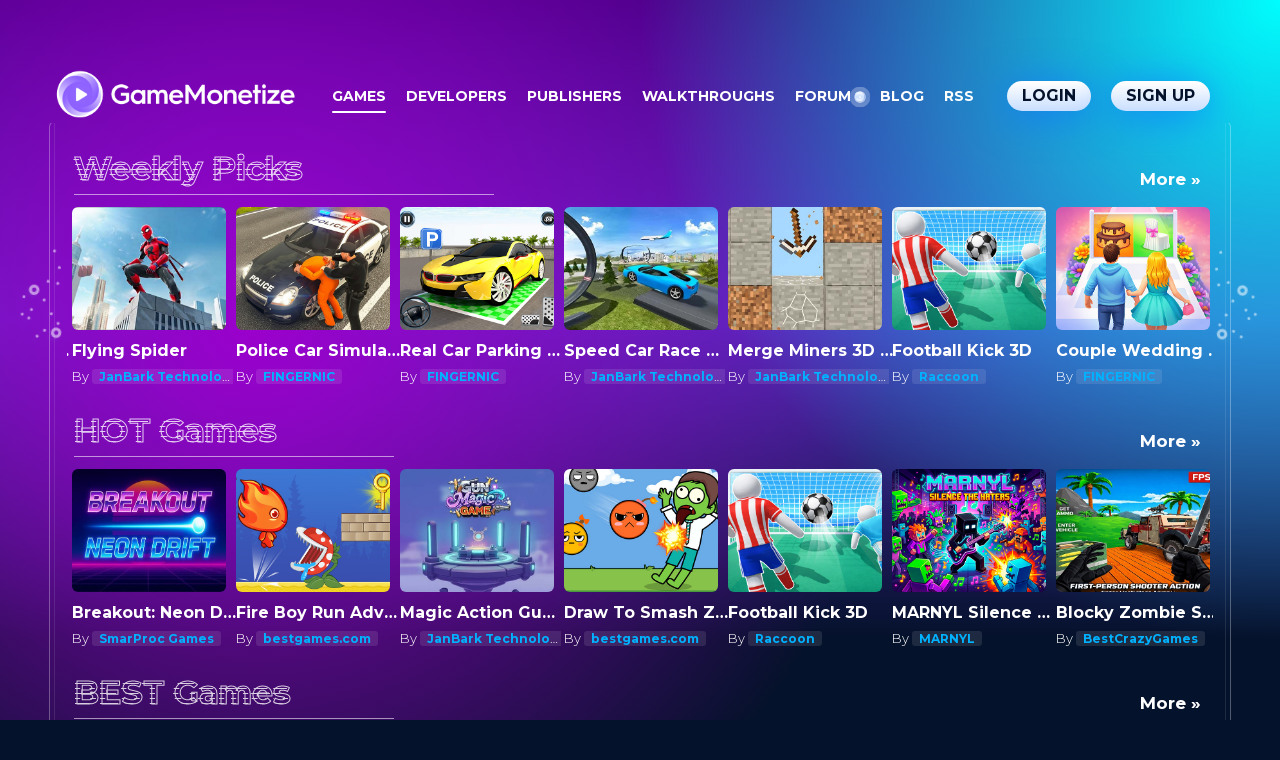

--- FILE ---
content_type: text/css
request_url: https://gamemonetize.com/css/new/main-c.css?v=2025
body_size: 19696
content:
.container{width:100%;padding-right:10px;padding-left:10px;margin-right:auto;margin-left:auto}@media (min-width:1200px){.container{max-width:1170px}}.container-fluid{width:100%;padding-right:10px;padding-left:10px;margin-right:auto;margin-left:auto}.row{display:flex;flex-wrap:wrap;margin-right:-10px;margin-left:-10px}.no-gutters{margin-right:0;margin-left:0}.no-gutters>.col,.no-gutters>[class*=col-]{padding-right:0;padding-left:0}.col,.col-1,.col-2,.col-3,.col-4,.col-5,.col-6,.col-7,.col-8,.col-9,.col-10,.col-11,.col-12,.col-auto,.col-lg,.col-lg-1,.col-lg-2,.col-lg-3,.col-lg-4,.col-lg-5,.col-lg-6,.col-lg-7,.col-lg-8,.col-lg-9,.col-lg-10,.col-lg-11,.col-lg-12,.col-lg-auto,.col-md,.col-md-1,.col-md-2,.col-md-3,.col-md-4,.col-md-5,.col-md-6,.col-md-7,.col-md-8,.col-md-9,.col-md-10,.col-md-11,.col-md-12,.col-md-auto{position:relative;width:100%;padding-right:10px;padding-left:10px}.col{flex-basis:0;flex-grow:1;max-width:100%}.col-auto{flex:0 0 auto;width:auto;max-width:100%}.col-1{flex:0 0 8.33333%;max-width:8.33333%}.col-2{flex:0 0 16.66667%;max-width:16.66667%}.col-3{flex:0 0 25%;max-width:25%}.col-4{flex:0 0 33.33333%;max-width:33.33333%}.col-5{flex:0 0 41.66667%;max-width:41.66667%}.col-6{flex:0 0 50%;max-width:50%}.col-7{flex:0 0 58.33333%;max-width:58.33333%}.col-8{flex:0 0 66.66667%;max-width:66.66667%}.col-9{flex:0 0 75%;max-width:75%}.col-10{flex:0 0 83.33333%;max-width:83.33333%}.col-11{flex:0 0 91.66667%;max-width:91.66667%}.col-12{flex:0 0 100%;max-width:100%}.order-first{order:-1}.order-last{order:13}.order-0{order:0}.order-1{order:1}.order-2{order:2}.order-3{order:3}.order-4{order:4}.order-5{order:5}.order-6{order:6}.order-7{order:7}.order-8{order:8}.order-9{order:9}.order-10{order:10}.order-11{order:11}.order-12{order:12}.offset-1{margin-left:8.33333%}.offset-2{margin-left:16.66667%}.offset-3{margin-left:25%}.offset-4{margin-left:33.33333%}.offset-5{margin-left:41.66667%}.offset-6{margin-left:50%}.offset-7{margin-left:58.33333%}.offset-8{margin-left:66.66667%}.offset-9{margin-left:75%}.offset-10{margin-left:83.33333%}.offset-11{margin-left:91.66667%}@media (min-width:768px){.col-md{flex-basis:0;flex-grow:1;max-width:100%}.col-md-auto{flex:0 0 auto;width:auto;max-width:100%}.col-md-1{flex:0 0 8.33333%;max-width:8.33333%}.col-md-2{flex:0 0 16.66667%;max-width:16.66667%}.col-md-3{flex:0 0 25%;max-width:25%}.col-md-4{flex:0 0 33.33333%;max-width:33.33333%}.col-md-5{flex:0 0 41.66667%;max-width:41.66667%}.col-md-6{flex:0 0 50%;max-width:50%}.col-md-7{flex:0 0 58.33333%;max-width:58.33333%}.col-md-8{flex:0 0 66.66667%;max-width:66.66667%}.col-md-9{flex:0 0 75%;max-width:75%}.col-md-10{flex:0 0 83.33333%;max-width:83.33333%}.col-md-11{flex:0 0 91.66667%;max-width:91.66667%}.col-md-12{flex:0 0 100%;max-width:100%}.order-md-first{order:-1}.order-md-last{order:13}.order-md-0{order:0}.order-md-1{order:1}.order-md-2{order:2}.order-md-3{order:3}.order-md-4{order:4}.order-md-5{order:5}.order-md-6{order:6}.order-md-7{order:7}.order-md-8{order:8}.order-md-9{order:9}.order-md-10{order:10}.order-md-11{order:11}.order-md-12{order:12}.offset-md-0{margin-left:0}.offset-md-1{margin-left:8.33333%}.offset-md-2{margin-left:16.66667%}.offset-md-3{margin-left:25%}.offset-md-4{margin-left:33.33333%}.offset-md-5{margin-left:41.66667%}.offset-md-6{margin-left:50%}.offset-md-7{margin-left:58.33333%}.offset-md-8{margin-left:66.66667%}.offset-md-9{margin-left:75%}.offset-md-10{margin-left:83.33333%}.offset-md-11{margin-left:91.66667%}}@media (min-width:1200px){.col-lg{flex-basis:0;flex-grow:1;max-width:100%}.col-lg-auto{flex:0 0 auto;width:auto;max-width:100%}.col-lg-1{flex:0 0 8.33333%;max-width:8.33333%}.col-lg-2{flex:0 0 16.66667%;max-width:16.66667%}.col-lg-3{flex:0 0 25%;max-width:25%}.col-lg-4{flex:0 0 33.33333%;max-width:33.33333%}.col-lg-5{flex:0 0 41.66667%;max-width:41.66667%}.col-lg-6{flex:0 0 50%;max-width:50%}.col-lg-7{flex:0 0 58.33333%;max-width:58.33333%}.col-lg-8{flex:0 0 66.66667%;max-width:66.66667%}.col-lg-9{flex:0 0 75%;max-width:75%}.col-lg-10{flex:0 0 83.33333%;max-width:83.33333%}.col-lg-11{flex:0 0 91.66667%;max-width:91.66667%}.col-lg-12{flex:0 0 100%;max-width:100%}.order-lg-first{order:-1}.order-lg-last{order:13}.order-lg-0{order:0}.order-lg-1{order:1}.order-lg-2{order:2}.order-lg-3{order:3}.order-lg-4{order:4}.order-lg-5{order:5}.order-lg-6{order:6}.order-lg-7{order:7}.order-lg-8{order:8}.order-lg-9{order:9}.order-lg-10{order:10}.order-lg-11{order:11}.order-lg-12{order:12}.offset-lg-0{margin-left:0}.offset-lg-1{margin-left:8.33333%}.offset-lg-2{margin-left:16.66667%}.offset-lg-3{margin-left:25%}.offset-lg-4{margin-left:33.33333%}.offset-lg-5{margin-left:41.66667%}.offset-lg-6{margin-left:50%}.offset-lg-7{margin-left:58.33333%}.offset-lg-8{margin-left:66.66667%}.offset-lg-9{margin-left:75%}.offset-lg-10{margin-left:83.33333%}.offset-lg-11{margin-left:91.66667%}}.swiper-container{margin:0 auto;position:relative;overflow:hidden;list-style:none;padding:0;z-index:1}.swiper-container-no-flexbox .swiper-slide{float:left}.swiper-container-vertical>.swiper-wrapper{flex-direction:column}.swiper-wrapper{position:relative;width:100%;height:100%;z-index:1;display:flex;transition-property:-webkit-transform;transition-property:transform;transition-property:transform,-webkit-transform;box-sizing:content-box}.swiper-container-android .swiper-slide,.swiper-wrapper{-webkit-transform:translateZ(0);transform:translateZ(0)}.swiper-container-multirow>.swiper-wrapper{flex-wrap:wrap}.swiper-container-free-mode>.swiper-wrapper{transition-timing-function:ease-out;margin:0 auto}.swiper-slide{flex-shrink:0;width:100%;height:100%;position:relative;transition-property:-webkit-transform;transition-property:transform;transition-property:transform,-webkit-transform}.swiper-slide-invisible-blank{visibility:hidden}.swiper-container-autoheight,.swiper-container-autoheight .swiper-slide{height:auto}.swiper-container-autoheight .swiper-wrapper{align-items:flex-start;transition-property:height,-webkit-transform;transition-property:transform,height;transition-property:transform,height,-webkit-transform}.swiper-container-3d{-webkit-perspective:1200px;perspective:1200px}.swiper-container-3d .swiper-cube-shadow,.swiper-container-3d .swiper-slide,.swiper-container-3d .swiper-slide-shadow-bottom,.swiper-container-3d .swiper-slide-shadow-left,.swiper-container-3d .swiper-slide-shadow-right,.swiper-container-3d .swiper-slide-shadow-top,.swiper-container-3d .swiper-wrapper{-webkit-transform-style:preserve-3d;transform-style:preserve-3d}.swiper-container-3d .swiper-slide-shadow-bottom,.swiper-container-3d .swiper-slide-shadow-left,.swiper-container-3d .swiper-slide-shadow-right,.swiper-container-3d .swiper-slide-shadow-top{position:absolute;left:0;top:0;width:100%;height:100%;pointer-events:none;z-index:10}.swiper-container-3d .swiper-slide-shadow-left{background-image:linear-gradient(270deg,rgba(0,0,0,.5),rgba(0,0,0,0))}.swiper-container-3d .swiper-slide-shadow-right{background-image:linear-gradient(90deg,rgba(0,0,0,.5),rgba(0,0,0,0))}.swiper-container-3d .swiper-slide-shadow-top{background-image:linear-gradient(0deg,rgba(0,0,0,.5),rgba(0,0,0,0))}.swiper-container-3d .swiper-slide-shadow-bottom{background-image:linear-gradient(180deg,rgba(0,0,0,.5),rgba(0,0,0,0))}.swiper-container-wp8-horizontal,.swiper-container-wp8-horizontal>.swiper-wrapper{touch-action:pan-y}.swiper-container-wp8-vertical,.swiper-container-wp8-vertical>.swiper-wrapper{touch-action:pan-x}.swiper-container-fade.swiper-container-free-mode .swiper-slide{transition-timing-function:ease-out}.swiper-container-fade .swiper-slide{pointer-events:none;transition-property:opacity}.swiper-container-fade .swiper-slide .swiper-slide{pointer-events:none}.swiper-container-fade .swiper-slide-active,.swiper-container-fade .swiper-slide-active .swiper-slide-active{pointer-events:auto}.swiper-container-coverflow .swiper-wrapper{-ms-perspective:1200px}.swiper-wrapper-centered{justify-content:center}.swiper-wrapper-centered>:last-child{margin-right:0!important}.swiper-button-lock,.swiper-pagination-lock{display:none!important}.hamburger{padding:0;display:inline-block;cursor:pointer;transition-property:opacity,-webkit-filter;transition-property:opacity,filter;transition-property:opacity,filter,-webkit-filter;transition-duration:.15s;transition-timing-function:linear;font:inherit;color:inherit;text-transform:none;background-color:transparent;border:0;margin:0;overflow:visible}.hamburger.is-active:hover,.hamburger:hover{opacity:1}.hamburger.is-active .hamburger-inner,.hamburger.is-active .hamburger-inner:after,.hamburger.is-active .hamburger-inner:before{background-color:#fff}.hamburger-box{width:40px;height:24px;display:inline-block;position:relative}.hamburger-inner{display:block;top:50%;margin-top:-2px}.hamburger-inner,.hamburger-inner:after,.hamburger-inner:before{width:40px;height:4px;background-color:#fff;border-radius:4px;position:absolute;transition-property:-webkit-transform;transition-property:transform;transition-property:transform,-webkit-transform;transition-duration:.15s;transition-timing-function:ease}.hamburger-inner:after,.hamburger-inner:before{content:"";display:block}.hamburger-inner:before{top:-10px}.hamburger-inner:after{bottom:-10px}.hamburger--slider .hamburger-inner{top:2px}.hamburger--slider .hamburger-inner:before{top:10px;transition-property:opacity,-webkit-transform;transition-property:transform,opacity;transition-property:transform,opacity,-webkit-transform;transition-timing-function:ease;transition-duration:.15s}.hamburger--slider .hamburger-inner:after{top:20px}.hamburger--slider.is-active .hamburger-inner{-webkit-transform:translate3d(0,10px,0) rotate(45deg);transform:translate3d(0,10px,0) rotate(45deg)}.hamburger--slider.is-active .hamburger-inner:before{-webkit-transform:rotate(-45deg) translate3d(-5.71429px,-6px,0);transform:rotate(-45deg) translate3d(-5.71429px,-6px,0);opacity:0}.hamburger--slider.is-active .hamburger-inner:after{-webkit-transform:translate3d(0,-20px,0) rotate(-90deg);transform:translate3d(0,-20px,0) rotate(-90deg)}.hamburger{line-height:0;-webkit-transform:scale(.65);transform:scale(.65)}@media (min-width:768px){.hamburger{-webkit-transform:none;transform:none}}[data-simplebar]{position:relative;flex-direction:column;flex-wrap:wrap;justify-content:flex-start;align-content:flex-start;align-items:flex-start}.simplebar-wrapper{overflow:hidden;width:inherit;height:inherit;max-width:inherit;max-height:inherit}.simplebar-mask{direction:inherit;overflow:hidden;width:auto!important;height:auto!important;z-index:0}.simplebar-mask,.simplebar-offset{position:absolute;padding:0;margin:0;left:0;top:0;bottom:0;right:0}.simplebar-offset{direction:inherit!important;box-sizing:inherit!important;resize:none!important;-webkit-overflow-scrolling:touch}.simplebar-content-wrapper{direction:inherit;box-sizing:border-box!important;position:relative;display:block;height:100%;width:auto;visibility:visible;overflow:auto;max-width:100%;max-height:100%}.simplebar-content:after,.simplebar-content:before{content:" ";display:table}.simplebar-placeholder{max-height:100%;max-width:100%;width:100%;pointer-events:none}.simplebar-height-auto-observer-wrapper{box-sizing:inherit!important;height:100%;width:inherit;max-width:1px;position:relative;float:left;max-height:1px;overflow:hidden;z-index:-1;padding:0;margin:0;pointer-events:none;flex-grow:inherit;flex-shrink:0;flex-basis:0}.simplebar-height-auto-observer{box-sizing:inherit;display:block;opacity:0;top:0;left:0;height:1000%;width:1000%;min-height:1px;min-width:1px;z-index:-1}.simplebar-height-auto-observer,.simplebar-track{position:absolute;overflow:hidden;pointer-events:none}.simplebar-track{z-index:1;right:0;bottom:0}[data-simplebar].simplebar-dragging .simplebar-track{pointer-events:all}.simplebar-scrollbar{position:absolute;right:2px;width:7px;min-height:10px}.simplebar-scrollbar:before{position:absolute;content:"";background-color:#ff2c9c;border-radius:7px;left:0;right:0;opacity:.5;transition:opacity .2s linear}.simplebar-track .simplebar-scrollbar.simplebar-visible:before{opacity:.8;transition:opacity 0s linear}.simplebar-track.simplebar-vertical{top:0;width:11px}.simplebar-track.simplebar-vertical .simplebar-scrollbar:before{top:2px;bottom:2px}.simplebar-track.simplebar-horizontal{left:0;height:11px}.simplebar-track.simplebar-horizontal .simplebar-scrollbar:before{height:100%;left:2px;right:2px}.simplebar-track.simplebar-horizontal .simplebar-scrollbar{right:auto;left:0;top:2px;height:7px;min-height:0;min-width:10px;width:auto}[data-simplebar-direction=rtl] .simplebar-track.simplebar-vertical{right:auto;left:0}.hs-dummy-scrollbar-size{direction:rtl;position:fixed;opacity:0;visibility:hidden;height:500px;width:500px;overflow-y:hidden;overflow-x:scroll}main{display:block}html{line-height:1.15;-webkit-text-size-adjust:100%}body{margin:0}h1{font-size:2em;margin:.67em 0}hr{box-sizing:content-box;height:0;overflow:visible}pre{font-family:monospace,monospace;font-size:1em}a{background-color:transparent}abbr[title]{border-bottom:none;text-decoration:underline;-webkit-text-decoration:underline dotted;text-decoration:underline dotted}b,strong{font-weight:bolder}code,kbd,samp{font-family:monospace,monospace;font-size:1em}small{font-size:80%}sub,sup{font-size:75%;line-height:0;position:relative;vertical-align:baseline}sub{bottom:-.25em}sup{top:-.5em}img{border-style:none}button,input,optgroup,select,textarea{font-family:inherit;font-size:100%;line-height:1.15;margin:0}button,input{overflow:visible}button,select{text-transform:none}[type=button],[type=reset],[type=submit],button{-webkit-appearance:button}[type=button]::-moz-focus-inner,[type=reset]::-moz-focus-inner,[type=submit]::-moz-focus-inner,button::-moz-focus-inner{border-style:none;padding:0}[type=button]:-moz-focusring,[type=reset]:-moz-focusring,[type=submit]:-moz-focusring,button:-moz-focusring{outline:1px dotted ButtonText}fieldset{padding:.35em .75em .625em}legend{box-sizing:border-box;color:inherit;display:table;max-width:100%;padding:0;white-space:normal}progress{vertical-align:baseline}textarea{overflow:auto}[type=checkbox],[type=radio]{box-sizing:border-box;padding:0}[type=number]::-webkit-inner-spin-button,[type=number]::-webkit-outer-spin-button{height:auto}[type=search]{-webkit-appearance:textfield;outline-offset:-2px}[type=search]::-webkit-search-decoration{-webkit-appearance:none}::-webkit-file-upload-button{-webkit-appearance:button;font:inherit}details{display:block}summary{display:list-item}[hidden],template{display:none}*,:after,:before{box-sizing:border-box}body{position:relative;min-height:100vh;padding-top:15px;font-family:Montserrat,sans-serif;font-weight:300;font-size:1rem;line-height:1.75;color:#fff;background-color:#05122b;background-repeat:no-repeat;background-image:radial-gradient(circle 50vw at 100% 0,#00fefe,transparent),radial-gradient(circle 50vw at 20% 25vw,#9b00cc,transparent),linear-gradient(180deg,#3f007e,#502cba 25vw,#05122b 50vw)}body.page-press{background-size:130vw;background-position:50% 0;background-image:url(../img/press-bg.jpg)}@media (min-width:768px){body{padding-top:50px}}@media (min-width:1200px){body{padding-top:70px}}a{color:currentColor;text-decoration:none;transition:color .2s ease-out}a:focus{outline:none}a[href^="mailto:"],a[href^="tel:"]{white-space:nowrap}h1,h2,h3,h4,h5,h6{position:relative;margin:0;font-size:inherit;font-weight:inherit}small{font-size:70%;display:inline-block}dl,ol,p,ul{margin:0}ol,ul{padding-left:0;list-style:none}dd{margin-left:0}img,svg{vertical-align:middle;max-width:100%}hr{height:1px;border:none;background-color:#00aee5}blockquote{margin:0}table{width:100%;border-collapse:collapse}table td,table th{vertical-align:middle;text-align:left}.content .hero,.content h1,.content h2,.content h3,.content h4,.content h5,.content h6,.h1,.h2,.h3,.h4,.h5,.h6,.hero{font-weight:700}.content .hero,.hero{font-size:2.8125rem;line-height:1.24444}@media (min-width:768px){.content .hero,.hero{font-size:5.625rem;line-height:1.24444}}.content h1,.h1{font-size:1.875rem;line-height:1.86667}@media (min-width:768px){.content h1,.h1{font-size:3.125rem;line-height:1.68}}.content h2,.h2{font-size:1.5rem;line-height:1.16667}@media (min-width:768px){.content h2,.h2{font-size:2.5rem;line-height:1.4}}.content h3,.h3{font-size:1.25rem;line-height:1.4}@media (min-width:768px){.content h3,.h3{font-size:1.875rem;line-height:1.86667}}.content h4,.h4{font-size:1.125rem;line-height:1.55556}@media (min-width:768px){.content h4,.h4{font-size:1.5rem;line-height:1.16667}}.content h5,.content h6,.h5,.h6{font-size:1rem;line-height:1.75}@media (min-width:768px){.content h5,.content h6,.h5,.h6{font-size:1.125rem;line-height:1.55556}}.intro{font-size:1.25rem;line-height:1.4}.small{font-size:70%}.muted{opacity:.2}.link{color:#00b2ff;text-decoration:underline}.link:focus,.link:hover{text-decoration:none}.content ol,.content ul,.list{list-style-position:inside}.content ul,ul.list{list-style-type:disc}.content ol,ol.list{list-style-type:decimal}.container{padding-left:20px;padding-right:20px}@media (min-width:768px){.container{padding-left:50px;padding-right:50px}}.main{overflow:hidden}.bg-particles{position:absolute;top:0;left:0;z-index:-1;width:100%;height:100vh}.bg-particles canvas{display:block;overflow:hidden}.dropdown{visibility:hidden;position:absolute;top:calc(100% + 10px);right:0;z-index:100;max-width:250px;opacity:0;-webkit-transform:translateY(5px);transform:translateY(5px);transition:all .2s;transition-property:visibility,opacity,-webkit-transform;transition-property:visibility,opacity,transform;transition-property:visibility,opacity,transform,-webkit-transform}.dropdown.is-active{visibility:visible;opacity:1;-webkit-transform:none;transform:none}.cover{margin-top:65px;margin-bottom:100px}@media (min-width:768px){.cover{margin-top:100px}}@media (min-width:1200px){.cover{margin-top:130px;margin-bottom:150px}}.cover__content{margin-bottom:30px}@media (max-width:1199.98px){.cover__content{text-align:center}}@media (min-width:768px){.cover__content{margin-bottom:70px}}.cover__title{margin-bottom:.625rem}.cover__intro{font-size:1.25rem}@media (min-width:768px){.cover__intro{font-size:1.875rem}}.cover-title{position:relative;display:inline-block}.cover-title__decor{position:absolute;left:-20px;top:-30px;width:56px;height:56px}.cover-title__decor svg{position:absolute;font-size:26px}.cover-title__decor svg:first-child{top:0;right:0}.cover-title__decor svg:last-child{left:0;bottom:0;opacity:.5}@media (min-width:768px){.cover-title__decor{width:84px;height:84px;left:-20px;top:-45px}.cover-title__decor svg{font-size:39px}}.cover-title__text{line-height:normal}.title-decor{position:relative;display:inline-flex;-webkit-transform-style:preserve-3d;transform-style:preserve-3d;text-shadow:0 0 20px #79f9ff}.title-decor:before{color:#1172ff;-webkit-transform:translateZ(-30px);transform:translateZ(-30px)}.title-decor:after{color:#ff2c9c;-webkit-transform:translateZ(30px);transform:translateZ(30px)}.title-decor:after,.title-decor:before{content:attr(data-text);position:absolute;left:0;bottom:0;text-shadow:none}@supports (-webkit-text-stroke:1px){.title-decor:after,.title-decor:before{color:transparent;-webkit-text-stroke:1px #fff}}.token-price{margin-bottom:50px;padding:1.25rem;text-align:center;line-height:normal;border-radius:5px;border:1px solid rgba(255,255,255,.15);background-image:linear-gradient(180deg,rgba(255,255,255,.1),rgba(255,255,255,0))}@media (min-width:768px){.token-price{display:flex;align-items:center;justify-content:center;padding:1.875rem}}@media (min-width:1200px){.token-price{margin-bottom:0}}.token-price__label{margin-bottom:.625rem;font-size:.875rem}@media (min-width:768px){.token-price__label{margin-bottom:0;margin-right:1.25rem}}.token-price__value{font-size:2.5rem;font-weight:700}@media (min-width:1200px){.follow-us{display:flex;align-items:center}}.follow-us__label{flex-shrink:0;margin-right:auto;padding-right:30px;font-size:1.25rem;text-transform:uppercase}.page-cover__inner{position:relative;padding-top:65px;padding-bottom:100px}@media (min-width:768px){.page-cover__inner{padding-top:100px;padding-bottom:200px}}@media (min-width:1200px){.page-cover__inner{padding-top:170px}}.page-cover__decor{position:absolute;left:-20px;top:0;font-size:9.375rem;font-weight:700;line-height:1;opacity:.2}@supports (-webkit-text-stroke:1px){.page-cover__decor{color:transparent;-webkit-text-stroke:1px #fff}}.page-cover__decor:after{content:attr(data-text);position:absolute;left:-5px;top:7px;color:#ff2c9c}@supports (-webkit-background-clip:text){.page-cover__decor:after{-webkit-text-stroke-width:0;-webkit-background-clip:text;-webkit-text-fill-color:transparent;background-image:repeating-linear-gradient(0deg,#fff,#fff 1px,transparent 0,transparent 5px)}}@media (min-width:768px){.page-cover__decor{left:10px;top:41.5%;opacity:.5}}@media (min-width:1200px){.page-cover__decor{top:49%}}.page-cover__intro{margin-bottom:1.75rem;font-size:1.25rem;font-weight:300;line-height:1.4}.page-cover__image{position:absolute;top:70px;right:0;-webkit-transform:translateX(55%);transform:translateX(55%)}@media (min-width:1200px){.page-cover__image{top:35px;-webkit-transform:none;transform:none}}.contract-scheme{overflow:hidden;width:730px;padding-bottom:65px;counter-reset:contractScheme}@media (min-width:768px){.contract-scheme{width:auto}}.contract-scheme__row{display:flex;margin-left:-10px;margin-right:-10px}.contract-scheme__col{position:relative;flex:0 0 33.33333%;max-width:33.33333%;padding-left:10px;padding-right:10px}.contract-scheme__col:before{counter-increment:contractScheme;content:counter(contractScheme);position:absolute;left:20px;bottom:-40px;z-index:1;font-size:5rem;font-weight:700;line-height:1;color:#ff2c9c;opacity:.3}@supports (-webkit-background-clip:text){.contract-scheme__col:before{-webkit-background-clip:text;-webkit-text-fill-color:transparent;background-image:repeating-linear-gradient(0deg,#ff2c9c,#ff2c9c 1px,transparent 0,transparent 5px)}}@media (min-width:768px){.contract-scheme__col:before{font-size:12.5rem;left:10px;bottom:-80px}}@media (min-width:1200px){.contract-scheme__col:before{left:30px}}.contract-scheme__col:nth-child(2):after{content:"";position:absolute;left:-25px;top:calc(50% - 7.5px);z-index:1;width:50px;height:15px;background-image:url(../img/scheme-arrows-pink.png)}.contract-scheme__group{display:flex;flex-direction:column}.contract-scheme__group .contract-scheme__item{padding:10px 20px}.contract-scheme__group .contract-scheme__item:nth-child(2):after{content:"";position:absolute;left:-35px;top:calc(50% - 50px);z-index:1;width:50px;height:100px;background-position:0 -15px;background-image:url(../img/scheme-arrows-pink.png)}.contract-scheme__item{position:relative;display:flex;flex-direction:column;justify-content:center;height:100%;padding:20px;text-align:center;font-weight:700;border-radius:5px;background-color:#121e36}.contract-scheme__item+.contract-scheme__item{margin-top:20px}.contract-scheme__item p{z-index:1}@media (min-width:1200px){.contract-scheme__item{padding:50px}}.contract-scheme__small{font-weight:300}.choose-box{padding:30px 0;font-weight:700;overflow-wrap:break-word;line-height:1.2}.choose-box__row{display:flex;align-items:center;margin-left:-10px;margin-right:-10px}.choose-box__col{flex:0 0 33.33333%;max-width:33.33333%;padding-left:10px;padding-right:10px}.choose-box__l-item,.choose-box__r-item{position:relative}.choose-box__l-item:before,.choose-box__r-item:before{content:"";position:absolute;top:calc(50% - 50px);z-index:-1;width:100px;height:100px;border-radius:50%}.choose-box__l-item{padding-right:60px;text-align:right}.choose-box__l-item:before{right:30px;background-color:#ff2c9c;box-shadow:0 0 50px #ff2c9c}.choose-box__m-item{position:relative;padding:0 30px;text-align:center;font-size:1.125rem;text-transform:uppercase}@media (min-width:1200px){.choose-box__m-item{font-size:1.5rem}}.choose-box__m-item:after,.choose-box__m-item:before{content:"";position:absolute;top:calc(50% - 8px);width:28px;height:16px;background-size:28px 16px}.choose-box__m-item:before{left:-10px;background-image:url("data:image/svg+xml;charset=utf-8,%3Csvg viewBox='0 0 28 16' xmlns='http://www.w3.org/2000/svg'%3E%3Cpath fill='%23fff' d='M.283 8.856a1.058 1.058 0 0 1 0-1.44L6.427.935a.93.93 0 0 1 1.366 0 1.058 1.058 0 0 1 0 1.44L3.296 7.118h23.739c.533 0 .965.456.965 1.018 0 .563-.432 1.019-.965 1.019H3.296l4.497 4.743a1.058 1.058 0 0 1 0 1.44.93.93 0 0 1-1.366 0L.283 8.856z'/%3E%3C/svg%3E")}.choose-box__m-item:after{right:-10px;background-image:url("data:image/svg+xml;charset=utf-8,%3Csvg viewBox='0 0 28 16' xmlns='http://www.w3.org/2000/svg'%3E%3Cpath fill='%23fff' d='M27.717 8.856a1.058 1.058 0 0 0 0-1.44L21.573.935a.93.93 0 0 0-1.366 0 1.059 1.059 0 0 0 0 1.44l4.496 4.743H.966C.432 7.118 0 7.574 0 8.136 0 8.7.432 9.155.966 9.155h23.738l-4.497 4.743a1.058 1.058 0 0 0 0 1.44.93.93 0 0 0 1.366 0l6.144-6.482z'/%3E%3C/svg%3E")}.choose-box__r-item{padding-left:60px}.choose-box__r-item:before{left:30px;background-color:#6800cf;box-shadow:0 0 50px #6800cf}.mgo-scheme{overflow:hidden;width:1065px;padding-bottom:30px}@media (min-width:1200px){.mgo-scheme .simplebar-scrollbar:before{opacity:0!important}}.mgo-scheme__wrap{position:relative}.mgo-scheme__header{text-align:center}.mgo-scheme__title{color:#03b2c6}.mgo-scheme__rel{position:relative;height:50px;background-position:50%;background-repeat:no-repeat;opacity:.2}.mgo-scheme__rel_x1:after{content:"";position:absolute;left:50%;top:0;bottom:0;width:2px;background-color:#fff}.mgo-scheme__rel_x3{background-size:276px 50px;background-image:url("data:image/svg+xml;charset=utf-8,%3Csvg viewBox='0 0 276 50' fill='none' xmlns='http://www.w3.org/2000/svg'%3E%3Cpath d='M138 0v25m0 0h137v25M138 25H1v25' stroke='%23fff' stroke-width='2'/%3E%3C/svg%3E")}.mgo-scheme__arrow{position:relative;height:50px}.mgo-scheme__arrow:after{content:"";position:absolute;left:calc(50% - 10px);width:20px;height:40px;background-size:20px 40px;background-image:url("data:image/svg+xml;charset=utf-8,%3Csvg width='20' height='40' fill='none' xmlns='http://www.w3.org/2000/svg'%3E%3Cpath fill-rule='evenodd' clip-rule='evenodd' d='M9.066 36.302V0h1.868v36.302l7.745-8.01L20 29.659 10 40 0 29.659l1.32-1.366 7.746 8.01z' fill='url(%23lg)'/%3E%3Cdefs%3E%3ClinearGradient id='lg' x1='10' y1='0' x2='10' y2='38.6' gradientUnits='userSpaceOnUse'%3E%3Cstop stop-color='%23fff' stop-opacity='0'/%3E%3Cstop offset='1' stop-color='%23fff'/%3E%3C/linearGradient%3E%3C/defs%3E%3C/svg%3E")}.mgo-scheme__arrow_up:after{bottom:0;-webkit-transform:rotate(180deg);transform:rotate(180deg)}.mgo-scheme__arrow_down:after{top:0}.mgo-scheme__arrow-left,.mgo-scheme__arrow-right{position:absolute;z-index:1;top:120px}.mgo-scheme__arrow-left{left:50px;width:41px;height:256px;background-image:url("data:image/svg+xml;charset=utf-8,%3Csvg viewBox='0 0 41 256' xmlns='http://www.w3.org/2000/svg'%3E%3Cpath d='M29.11 255.836a2.499 2.499 0 0 0 3.227-1.447l8.005-21.027a2.5 2.5 0 1 0-4.673-1.779l-7.116 18.691-18.691-7.116a2.5 2.5 0 0 0-1.779 4.673l21.028 8.005zM27.789.336c-20.604 39.18-49.253 144.531-.069 254.187l4.562-2.046C-16.135 144.533 12.15 40.817 32.213 2.664L27.788.336z' fill='url(%23id)'/%3E%3Cdefs%3E%3ClinearGradient id='id' x1='16.5' y1='1.5' x2='16.5' y2='253.5' gradientUnits='userSpaceOnUse'%3E%3Cstop stop-color='%23fff' stop-opacity='0'/%3E%3Cstop offset='1' stop-color='%23fff'/%3E%3C/linearGradient%3E%3C/defs%3E%3C/svg%3E")}.mgo-scheme__arrow-right{right:30px;width:44px;height:426px;background-image:url("data:image/svg+xml;charset=utf-8,%3Csvg viewBox='0 0 44 426' xmlns='http://www.w3.org/2000/svg'%3E%3Cpath d='M15.25.834a2.5 2.5 0 0 0-3.416.917L.592 21.24a2.5 2.5 0 1 0 4.332 2.498l9.992-17.324 17.325 9.993a2.5 2.5 0 0 0 2.498-4.332L15.25.834zm1.135 424.916c20.489-65.113 49.075-240.657.03-423.398l-4.83 1.296c48.754 181.653 20.291 356.213.03 420.602l4.77 1.5z' fill='url(%23id)'/%3E%3Cdefs%3E%3ClinearGradient id='id' x1='27.5' y1='425' x2='27.5' y2='3' gradientUnits='userSpaceOnUse'%3E%3Cstop stop-color='%23fff' stop-opacity='0'/%3E%3Cstop offset='1' stop-color='%23fff'/%3E%3C/linearGradient%3E%3C/defs%3E%3C/svg%3E")}.mgo-scheme__item{height:100%;display:flex;align-items:center;justify-content:center;padding:30px;border-radius:5px;background-color:rgba(255,255,255,.1)}.mgo-scheme__item_lg{padding-top:45px;padding-bottom:45px;background-color:transparent;box-shadow:inset 0 0 0 2px rgba(255,255,255,.1)}.mgo-scheme__icon{font-size:1.75rem;color:#00acea}@supports (-webkit-background-clip:text){.mgo-scheme__icon{-webkit-background-clip:text;-webkit-text-fill-color:transparent;background-image:linear-gradient(180deg,#00efd1,#00acea)}}.team-cover{padding-bottom:30px;line-height:1.2;text-align:center}@media (min-width:768px){.team-cover{padding-bottom:50px}}@media (min-width:1200px){.team-cover{padding-bottom:100px;text-align:left}}.team-cover__title{margin-bottom:.625rem;font-size:1.875rem;font-style:italic;text-transform:uppercase}@media (min-width:768px){.team-cover__title{font-size:4.375rem}}@media (min-width:1200px){.team-cover__title{font-size:7.5rem}}.team-cover__intro{font-size:1.25rem}@media (min-width:768px){.team-cover__intro{font-size:1.875rem}}.team-staff{position:relative;margin-bottom:100px;padding-left:30px;padding-right:30px}@media (min-width:768px){.team-staff{padding-left:60px;padding-right:60px}}@media (min-width:1200px){.team-staff{margin-bottom:150px;padding:0}}.team-countries{margin-bottom:100px}@media (min-width:768px){.team-countries{display:flex;align-items:center}}@media (min-width:1200px){.team-countries{margin-bottom:150px}}.team-countries__title{margin-bottom:30px;font-size:1.5rem;line-height:1.45833;font-weight:700;text-align:center}@media (min-width:768px){.team-countries__title{margin-bottom:0;padding-right:30px;text-align:left}}@media (min-width:1200px){.team-countries__title{margin-right:auto}}.team-countries__list{display:flex;justify-content:center}@media (min-width:768px){.team-countries__list{flex-grow:1}}@media (min-width:1200px){.team-countries__list{flex-grow:0}}.team-countries__item{text-align:center}.team-countries__item:not(:last-child){margin-right:30px}@media (min-width:768px){.team-countries__item{display:flex;align-items:center}}.team-countries__flag{position:relative;margin-bottom:15px}.team-countries__flag:before{content:"";position:absolute;left:50%;top:50%;z-index:-1;width:30px;height:30px;border-radius:50%;box-shadow:0 0 60px 20px #6d34ba;-webkit-transform:translate3d(-50%,-50%,0);transform:translate3d(-50%,-50%,0)}@media (min-width:768px){.team-countries__flag{margin-bottom:0;margin-right:20px}}.team-countries__name{font-size:1rem;line-height:1.4375}.team-offices{position:relative;margin-bottom:100px;padding:30px;background-color:rgba(17,114,255,.05)}.team-offices,.team-offices:before{border-radius:20px;border:1px solid #063880}.team-offices:before{content:"";position:absolute;left:10px;top:-10px;right:10px;bottom:-10px}@media (min-width:1200px){.team-offices{padding-left:0;padding-right:0}}.team-offices__item{margin-bottom:50px}@media (min-width:768px){.team-offices__item{margin-bottom:0;padding-left:5px;padding-right:5px}}.team-offices__title{margin-bottom:1.25rem;font-size:1.3125rem;line-height:1.47619;font-weight:700}.team-offices__list{font-size:.75rem;line-height:1.5}.team-offices__list dl{display:flex;justify-content:space-between}.team-offices__list dl:not(:last-child){margin-bottom:.625em}.team-offices__list dd{width:4ch;text-align:right}.faq{overflow:hidden}.faq__header{position:relative;margin-bottom:50px}@media (min-width:768px){.faq__header{margin-bottom:100px}}@media (min-width:1200px){.faq__header{margin-bottom:80px}}.faq__title{margin-bottom:.625rem;position:relative;z-index:1;font-size:6.25rem;font-style:italic;line-height:1.2;text-align:center;text-transform:uppercase;pointer-events:none}@media (min-width:768px){.faq__title{font-size:9.375rem}}@media (min-width:1200px){.faq__title{font-size:15rem;text-align:left}}.faq__bar{position:relative}@media (min-width:768px){.faq__bar{top:-38px}}@media (min-width:1200px){.faq__bar{position:absolute;top:55px;right:0;z-index:2;width:700px}}.faq__nav{margin-top:45px}@media (min-width:768px){.faq__nav{display:flex;justify-content:center}}@media (min-width:1200px){.faq__nav{margin-top:30px}}.faq__nav li:not(:last-child){margin-bottom:20px}@media (min-width:768px){.faq__nav li:not(:last-child){margin-bottom:0;margin-right:45px}}@media (min-width:1200px){.faq__nav li:not(:last-child){margin-right:30px}}.faq__nav a{display:block;font-size:1.6875rem;text-align:center}@media (min-width:1200px){.faq__nav a{font-size:1.375rem}}.faq__accordion{margin-bottom:100px}@media (min-width:1200px){.faq__accordion{margin-bottom:150px}}.content:after{display:block;clear:both;content:""}.content p{margin-bottom:1em}.content>:last-child{margin-bottom:0}.grid{position:relative}.grid__item{padding:5px 0}@media (min-width:1200px){.grid__item{padding:10px}}@media (min-width:1200px){.grid__item,.grid__sizer{width:33.33333%}}@media (min-width:1200px){.press{overflow:hidden}}.press__cover{position:relative;margin-bottom:50px}@media (min-width:1200px){.press__cover{margin-bottom:0;padding-top:50px;height:700px}}.press__title{font-size:2.25rem;font-style:italic;line-height:1;text-align:center}@media (max-width:1199.98px){.press__title{position:absolute;left:0;bottom:30px;right:0;z-index:1}}@media (min-width:768px){.press__title{font-size:4.6875rem}}@media (min-width:1200px){.press__title{font-size:9.375rem}}@media (max-width:1199.98px){.press__image{position:relative;top:-50px}}@media (min-width:1200px){.press__image{position:absolute;left:50%;top:300px;-webkit-transform:translate3d(-50%,0,0);transform:translate3d(-50%,0,0);max-width:none}}.press__nav{position:relative;top:0}.press__nav li{display:inline-block;margin-bottom:3.125rem}.press__nav li:not(:last-child){margin-right:3.125rem}.press__nav a{font-size:2.1875rem}@media (min-width:1200px){.press__nav{display:flex;justify-content:space-between}.press__nav li{margin-right:0!important}}.press-about{margin-bottom:3.125rem}.press-about__content{font-size:1.625rem;line-height:1.53846}@media (min-width:1200px){.press-about__content{font-size:1.3125rem;line-height:1.80952}}.press-reports{position:relative;margin-bottom:3.125rem;padding:35px 0;border-top:1px solid rgba(255,255,255,.4);border-bottom:1px solid rgba(255,255,255,.4)}@media (min-width:1200px){.press-reports{padding:50px 0}}@media (min-width:768px){.press-news{margin-bottom:3.125rem}}.press-news__title{margin-bottom:3.125rem;font-size:2.5rem;font-style:italic}@media (min-width:768px){.press-news__title{font-size:3.75rem}}.press-media{padding:3.125rem 0;text-align:center}@media (min-width:768px){.press-media{padding:6.25rem 0}}@media (min-width:1200px){.press-media{padding:12.5rem 0}}.press-media__link{position:relative;display:inline-block;vertical-align:middle;padding:15px;font-size:1.5rem;font-weight:700;line-height:1;text-align:center;border-radius:46px;border:1px solid #abf8fc;background-color:#4c91a5;box-shadow:0 15px 70px 10px #88e8ec,0 0 10px #88e8ec,inset 0 0 65px rgba(255,255,255,.8)}@media (min-width:768px){.press-media__link{width:495px;height:90px;padding:0;font-size:2rem;line-height:90px}.press-media__link:before{content:"";position:absolute;left:calc(50% - 12px);top:calc(50% + 8px);z-index:-1;width:1440px;height:1400px;-webkit-transform:translate3d(-50%,-50%,0);transform:translate3d(-50%,-50%,0);background-image:url(../img/media-btn-bg.png)}}.feedback{overflow:hidden;margin-bottom:6.25rem;border-radius:20px;border:1px solid rgba(219,216,216,.2)}@media (min-width:1200px){.feedback{padding-top:80px}}.feedback__inner{padding:15px 15px 0}@media (min-width:768px){.feedback__inner{padding:80px 50px 0}}@media (min-width:1200px){.feedback__inner{padding-top:60px}}.feedback__title{font-size:2rem;font-weight:700;text-align:center}.feedback__message{margin-bottom:3.75rem!important;padding-top:5rem}.feedback__button{display:block;width:100%;padding:50px 20px;text-align:center;background-color:#041046;font-size:32px;line-height:1;color:rgba(255,255,255,.5);transition:all .3s;transition-property:color,background-color}.feedback__button:focus,.feedback__button:hover{color:#fff;background-color:#1710bc}.lang-switcher{position:relative;display:inline-block}.lang-switcher__control{position:relative;padding:8px 26px 8px 10px;border-radius:3px;border:1px solid rgba(255,255,255,.2)}.lang-switcher__control:after{content:"";position:absolute;top:calc(50% - 2px);right:10px;width:0;height:0;border-color:rgba(255,255,255,.2) transparent transparent;border-style:solid;border-width:4px 4px 0}.lang-switcher__dropdown{top:calc(100% - 1px);width:100%}.lang-switcher__list{padding:8px 10px;border-radius:3px;border:1px solid rgba(255,255,255,.2);background-color:#007ba5}.lang-switcher__list li:not(:last-child){margin-bottom:10px}.lang-link{display:flex;align-items:center;font-size:.875rem;line-height:1;text-transform:uppercase}.lang-link img{margin-right:5px}.search-result{margin-bottom:100px}@media (min-width:1200px){.search-result{margin-bottom:150px}}.search-result__item{margin-bottom:30px}.search-result__message{text-align:center;font-size:1.5rem}.search-result>:last-child{margin-bottom:0}.games-page{padding-top:50px;padding-bottom:50px}@media (min-width:768px){.games-page{padding-top:100px;padding-bottom:100px}}@media (min-width:1200px){.games-page{padding-top:150px;padding-bottom:150px}}.games-page__header{margin-bottom:50px;text-align:center}.games-page__title{margin-bottom:.9375rem}.game-link{display:block;margin-bottom:20px;transition:-webkit-transform .3s;transition:transform .3s;transition:transform .3s,-webkit-transform .3s}.game-link:focus,.game-link:hover{-webkit-transform:scale(1.08);transform:scale(1.08)}.game-link__image{width:100%;height:200px;-o-object-fit:cover;object-fit:cover;-o-object-position:50% 0;object-position:50% 0}.v-hidden{position:absolute;width:1px;height:1px;overflow:hidden;padding:0;border:0;white-space:nowrap;clip:rect(0,0,0,0)}.clearfix:after{display:block;clear:both;content:""}.icon{display:inline-block;flex-shrink:0;width:1em;height:1em;pointer-events:none;fill:currentColor}@media (max-width:767.98px){.show-md{display:none!important}}@media (max-width:1199.98px){.show-lg{display:none!important}}@media (min-width:768px){.hide-md{display:none!important}}@media (min-width:1200px){.hide-lg{display:none!important}}.content:after{display:block;clear:both;content:""}.content h1,.content h2,.content h3,.content h4,.content h5,.content h6{margin-top:3.5rem;margin-bottom:1.75rem}.content ol,.content p,.content ul{margin-bottom:1.75rem}.content>:last-child{margin-bottom:0}.usage-card{text-align:center}@media (min-width:1200px){.usage-card{padding-left:50px;padding-right:50px}}.usage-card__header{margin-bottom:1.25rem}@media (min-width:1200px){.usage-card__header{display:inline-flex;align-items:center;margin-bottom:1.875rem}}.usage-card__icon{margin-bottom:.9375rem}@media (min-width:1200px){.usage-card__icon{margin-bottom:0;margin-right:30px}}.usage-card__intro{margin-bottom:1.875rem}@media (min-width:1200px){.usage-card__intro{margin-bottom:3.125rem}}.roadmap-card{position:relative;padding:50px 20px 20px;border-radius:5px;border:1px solid rgba(255,255,255,.1);background-color:rgba(40,28,96,.7)}.roadmap-card__date{position:absolute;left:20px;top:-10px;padding:4px 16px;font-weight:700;background-color:#ff2c9c;border-radius:5px}.staff-card{text-align:center}.staff-card__image{margin-bottom:15px}.staff-card__desc{font-size:.875rem;line-height:1.57143}.staff-card__desc span{display:block;font-weight:600}.faq-card{padding:15px;border-radius:10px;color:#000;background-color:#fff}@media (min-width:768px){.faq-card{padding:3.75rem 4.6875rem}}@media (min-width:1200px){.faq-card{padding:1.875rem 2.1875rem}}.faq-card__title{margin-bottom:.9375rem;font-size:1.625rem;font-weight:600;line-height:1.2}@media (min-width:768px){.faq-card__title{margin-bottom:3.125rem;font-size:3rem}}@media (min-width:1200px){.faq-card__title{margin-bottom:1.875rem;font-size:1.6875rem}}.faq-card__intro{font-size:1.125rem;line-height:1.66667}@media (min-width:768px){.faq-card__intro{font-size:1.75rem;line-height:1.42857}}@media (min-width:1200px){.faq-card__intro{font-size:1rem;line-height:1.375}}.press-card{position:relative;margin-bottom:1.875rem}@media (min-width:768px){.press-card{margin-bottom:6.25rem}}.press-card:before{content:"";position:absolute;left:50%;top:50%;z-index:-1;width:100%;height:0;border-radius:50%;box-shadow:0 0 180px 100px #6d34ba;opacity:0;-webkit-transform:translate3d(-50%,-50%,0);transform:translate3d(-50%,-50%,0);transition:opacity .4s}.press-card:hover:before{opacity:1}@media (max-width:1199.98px){.press-card.in-viewport:before{opacity:1}}.press-card__header{display:flex;align-items:center;margin-bottom:1.5625rem}.press-card__icon{max-width:55px;margin-right:15px}.press-card__title{padding-top:2px;font-size:1.125rem;font-weight:500;line-height:1;text-transform:uppercase}@media (min-width:768px){.press-card__title{font-size:1.4375rem;letter-spacing:3.2px}}.press-card__intro{margin-bottom:1.5625rem;font-size:1.375rem;font-style:italic;opacity:.5}@media (min-width:768px){.press-card__intro{font-size:2.6875rem;line-height:1.16279}}.press-card__link{display:inline-block;word-break:break-all;font-size:.75rem;line-height:1.5;opacity:.2;letter-spacing:.7px}@media (min-width:1200px){.press-card__link{max-width:300px}}.press-card_full{display:flex;flex-direction:column}@media (min-width:1200px){.press-card_full{flex-direction:row-reverse}}@media (max-width:1199.98px){.press-card_full .press-card__side{order:1}}@media (min-width:1200px){.press-card_full .press-card__side{flex:0 0 330px;max-width:330px;margin-left:3.125rem}}.report-card{text-align:center}.report-card__link{position:relative;display:inline-block;margin:15px 0;padding-left:60px;font-size:1.4375rem;font-weight:500;line-height:1.30435;text-decoration:underline;text-align:left}.report-card__link:before{content:"";position:absolute;left:0;top:50%;width:39px;height:51px;background-image:url("[data-uri]");-webkit-transform:translate3d(0,-50%,0);transform:translate3d(0,-50%,0)}.report-card__link:focus,.report-card__link:hover{text-decoration:none}.game-card{display:block;position:relative}@media (max-width:767.98px){.game-card{text-align:center}}.game-card:focus .game-card__logo,.game-card:hover .game-card__logo{-webkit-transform:translate(-25px,25px) scale(.95);transform:translate(-25px,25px) scale(.95)}.game-card__title{margin-bottom:.625rem;font-size:1.125rem}.game-card__cover{width:100%;-o-object-fit:cover;object-fit:cover}.game-card__logo{position:absolute;right:0;bottom:0;transition:-webkit-transform .4s;transition:transform .4s;transition:transform .4s,-webkit-transform .4s;-webkit-transform:translateY(25px);transform:translateY(25px)}.image-card{display:block;padding:0 10px;text-align:center;opacity:.5;transition-property:opacity}.image-card img{max-height:50px}.image-card:focus,.image-card:hover{opacity:1}.partner-card{display:flex;flex-direction:column;height:100%;padding:30px;border:1px dashed #fff}.partner-card__title{margin-bottom:1.25rem}.partner-card__intro{margin-bottom:auto;padding-bottom:1.25rem}.partner-card__link{font-weight:700;color:#1172ff}.partner-card__link:focus,.partner-card__link:hover{color:#ff2c9c}.benefit-card{position:relative;height:100%;padding:30px 20px 20px;border-radius:5px;background-image:radial-gradient(circle 150px at 100% 0,#183c71,#121e36)}.benefit-card__icon{position:absolute;top:-30px;right:20px;font-size:50px;color:#1172ff}@media (min-width:768px){.benefit-card__icon{top:-35px}}.benefit-card__title{margin-bottom:.625rem}.mini-benefit-card{display:flex;height:100%;padding:20px;border-radius:5px;background-color:#121e36;background-image:radial-gradient(circle at 100% 0,#183c71,#121e36)}@media (min-width:768px){.mini-benefit-card{align-items:center;background-image:none}}.mini-benefit-card__icon{margin-right:10px;font-size:28px;color:#1172ff}@media (min-width:1200px){.mini-benefit-card__icon{margin-right:20px;font-size:50px}}.feature-card{position:relative;height:100%;padding:20px;text-align:center;border-radius:5px;box-shadow:0 0 0 1px rgba(255,255,255,.3)}.feature-card:before{content:"";position:absolute;top:-5px;right:5px;bottom:-5px;left:5px;z-index:-1;border-radius:inherit;box-shadow:0 0 0 1px rgba(255,255,255,.1)}.feature-card__title{margin-bottom:.625rem;color:#ff6b86;text-shadow:0 0 30px #ff005b}@supports (-webkit-background-clip:text){.feature-card__title{-webkit-background-clip:text;-webkit-text-fill-color:transparent;background-image:linear-gradient(180deg,#ff6b86,#ff005b)}}.unit-card{position:relative;padding:20px 20px 20px 50px;border-radius:5px;box-shadow:0 0 0 1px rgba(255,255,255,.15);background-image:linear-gradient(180deg,rgba(255,255,255,.1),transparent)}.unit-card:after{content:attr(data-index);position:absolute;top:calc(50% - 20px);left:-10px;width:40px;height:40px;padding:4px;font-size:18px;font-weight:700;line-height:32px;text-align:center;border-radius:50%;background-color:#1172ff;background-clip:content-box;box-shadow:inset 0 0 0 1px #1172ff}.unit-card_accent{background-image:none}.unit-card_accent:after{background-color:#ff2c9c;box-shadow:inset 0 0 0 1px #ff2c9c}.gateway-card__title{margin-bottom:.625rem;color:#f68c23}@media (min-width:768px){.gateway-card__title{margin-bottom:1.25rem}}.gateway-card p+p{margin-top:.625rem}.check-card{position:relative;display:flex;flex-direction:column;justify-content:center;height:100%;padding:20px;text-align:center;border-radius:5px;box-shadow:0 0 0 1px rgba(255,255,255,.15)}.check-card:after{content:"";position:absolute;top:-10px;right:10px;width:30px;height:30px;border-radius:50%;background-color:#ff2c9c;background-size:13px 14px;background-position:50%;background-repeat:no-repeat;background-image:url("data:image/svg+xml;charset=utf-8,%3Csvg viewBox='0 0 13 14' fill='none' xmlns='http://www.w3.org/2000/svg'%3E%3Cpath d='M1 7.364L6 11l5-10' stroke='%23fff' stroke-width='3'/%3E%3C/svg%3E");box-shadow:0 5px 20px #ff2c9c}@media (min-width:768px){.check-card:after{top:-20px;right:calc(50% - 15px)}}.git-card{position:relative;display:flex;flex-direction:column;justify-content:center;height:100%;min-height:120px;padding-top:30px;padding-bottom:30px;text-align:center}.git-card:after,.git-card:before{content:"";position:absolute;left:calc(50%);z-index:-1;background-color:#1172ff;-webkit-transform:translateX(-50%);transform:translateX(-50%)}.git-card:before{top:0;bottom:0;width:100px;border-radius:5px;box-shadow:0 0 50px #1172ff}.git-card:after{bottom:-5px;width:90px;height:1px}@media (min-width:768px){.git-card{padding-top:15px;padding-bottom:15px;font-weight:700}}@media (min-width:1200px){.git-card{padding-left:50px;padding-right:50px}}.scheme-card-1{display:inline-flex;align-items:center}.scheme-card-1__image{flex:0 0 85px;max-width:85px;margin-right:20px}.scheme-card-1_sm .scheme-card-1__image{max-width:55px}.scheme-card-2{display:inline-flex;align-items:center;font-weight:700}.scheme-card-2 svg{margin-right:10px}.scheme-card-2_lg svg{font-size:3.5rem;margin-right:20px}.scheme-card-3{text-align:center}.scheme-card-3__name{margin:.625rem 0}.scheme-card-3__desc{margin-bottom:1.25rem}.scheme-card-4{display:inline-flex;align-items:center}.scheme-card-4__title{margin:0 20px}.store-card{position:relative;display:flex;flex-direction:column;justify-content:center;height:100%;padding:20px 20px 20px 80px;font-weight:700;border-radius:5px;background-color:#121e36}@media (min-width:768px){.store-card{padding:20px;text-align:center}}@media (min-width:1200px){.store-card{padding-left:90px;text-align:left}}.store-card__icon{position:absolute;left:10px;top:-10px;z-index:1;font-size:50px;color:#1172ff}@media (min-width:768px){.store-card__icon{left:-10px}}@media (min-width:1200px){.store-card__icon{left:20px;top:calc(50% - 25px)}}.store-card__soon{margin-top:.3125rem;font-weight:300}.section{margin-bottom:100px}@media (min-width:768px){.section{margin-bottom:200px}}@media (min-width:1200px){.section{margin-bottom:300px}}.section__header{position:relative;margin-bottom:30px;text-align:center}@media (min-width:768px){.section__header{margin-bottom:50px}}.section__title{display:inline-block}.section__intro{margin-top:1.25rem}@media (min-width:768px){.section__intro{margin-top:.625rem;font-size:1.25rem}}.section__control{padding-top:50px;text-align:center}.section_last{margin-bottom:50px}@media (min-width:768px){.section_last{margin-bottom:100px}}@media (min-width:1200px){.section_last{margin-bottom:150px}}.group-overflow{overflow:hidden}.group-shadow:after{content:"";display:flex}.group-shadow-1{background-image:radial-gradient(ellipse 50% 50% at 0 50%,#502cba,transparent),radial-gradient(ellipse 50% 50% at 100% 50%,#9b00cc,transparent)}.group-shadow-2{background-image:linear-gradient(180deg,#05122b,transparent 50%,#05122b),linear-gradient(270deg,#bc00fe,transparent 50%,#00fefe),linear-gradient(180deg,transparent,#0038a5 40%,rgba(5,18,43,0))}.group-shadow-3{background-image:radial-gradient(ellipse 50% 50% at 0 50%,#ff005b,rgba(255,0,91,.4) 50%,transparent),radial-gradient(ellipse 50% 50% at 100% 50%,#f68c24,rgba(255,0,91,.4),transparent)}.main-about__header{margin-bottom:10px}.main-usage{position:relative;margin-bottom:50px}@media (min-width:768px){.main-usage{margin-bottom:150px}}@media (min-width:1200px){.main-usage{margin-bottom:250px}}.main-usage__bg{position:absolute;left:0;top:-50px;right:0;bottom:0;z-index:-1;display:flex;background-repeat:no-repeat;background-size:100% 100%,contain;background-position:50% 0,50%;background-image:url(/css/new/bg-gradient-v.svg),url(../img/bgdots.png)}@media (min-width:768px){.main-usage__bg{top:-100px;bottom:-50px;background-image:url(/css/img/bg-gradient-h.svg),url(../img/bgdots.png)}}@media (min-width:1200px){.main-usage__bg{top:-150px;bottom:-100px}}.main-usage__bg-logo{display:flex;position:relative;width:175px;height:175px;margin:auto;-webkit-transform-style:preserve-3d;transform-style:preserve-3d}.main-usage__bg-logo:before{content:"";position:absolute;left:0;top:0;right:0;bottom:0;background-color:#0c1945;-webkit-transform:rotate(45deg);transform:rotate(45deg)}@media (min-width:768px){.main-usage__bg-logo{width:340px;height:340px}}.main-usage__bg-logo img{width:120px;margin:auto;-webkit-transform:translateZ(50px);transform:translateZ(50px);-webkit-filter:drop-shadow(0 20px 30px #000f40);filter:drop-shadow(0 20px 30px #000f40)}@media (min-width:768px){.main-usage__bg-logo img{width:auto}}.main-usage__item{visibility:hidden;margin-bottom:50px}.main-revolution__inner{position:relative;padding:10px 30px 0}.main-revolution__decor1,.main-revolution__decor2{position:absolute;color:#1172ff}.main-revolution__decor1{left:10px;top:0;font-size:26px}@media (min-width:768px){.main-revolution__decor1{font-size:39px}}.main-revolution__decor2{visibility:hidden;right:0;bottom:-40px;width:80px;height:50px}@media (min-width:768px){.main-revolution__decor2{visibility:visible}}.main-revolution__content>*{visibility:hidden}.main-revolution__intro,.main-revolution__title{margin-bottom:1.875rem}@media (min-width:768px){.main-revolution__intro{margin-bottom:3.125rem}}.main-roadmap{position:relative;margin-top:-45px;margin-bottom:70px;padding-top:45px}@media (min-width:768px){.main-roadmap{margin-top:-80px;margin-bottom:170px;padding-top:80px;background-repeat:no-repeat;background-size:330px;background-position:100% 190px;}}@media (min-width:1200px){.main-roadmap{margin-top:-150px;margin-bottom:270px;padding-top:150px;background-size:auto;background-position:105% 200px}}.main-roadmap__bg{overflow:hidden;position:absolute;left:0;top:175px;right:0;bottom:0;z-index:-2;background-size:100% 100%;background-position:50% 0;background-repeat:no-repeat;background-image:url(/images/bg-lines.png);-webkit-clip-path:inset(0 50%);clip-path:inset(0 50%);-webkit-animation-name:bgLines;animation-name:bgLines;-webkit-animation-duration:2s;animation-duration:2s;-webkit-animation-timing-function:ease-in;animation-timing-function:ease-in;-webkit-animation-play-state:paused;animation-play-state:paused;-webkit-animation-fill-mode:forwards;animation-fill-mode:forwards}.main-roadmap__bg.is-active{-webkit-animation-play-state:running;animation-play-state:running}@-webkit-keyframes bgLines{to{-webkit-clip-path:inset(0);clip-path:inset(0)}}@keyframes bgLines{to{-webkit-clip-path:inset(0);clip-path:inset(0)}}@media (min-width:1200px){.main-roadmap__bg{top:200px}}.main-roadmap__decor-title{position:absolute;left:50%;top:0;z-index:-1;-webkit-transform:translateX(-50%);transform:translateX(-50%);will-change:transform}.main-roadmap__decor-title span{font-size:4.6875rem;font-weight:700;line-height:1;color:#441e96;background-size:5px 5px}@supports (-webkit-background-clip:text){.main-roadmap__decor-title span{-webkit-background-clip:text;-webkit-text-fill-color:transparent;background-image:repeating-linear-gradient(0deg,#441e96,#441e96 1px,transparent 0,transparent 10px)}}@media (min-width:768px){.main-roadmap__decor-title span{font-size:10rem;background-size:auto}}@media (min-width:1200px){.main-roadmap__decor-title span{font-size:17.5rem}}@media (min-width:768px){.main-roadmap__header{text-align:left}}@media (min-width:1200px){.main-roadmap__header{margin-bottom:100px}}.main-roadmap__item{visibility:hidden;margin-bottom:30px}.main-products{margin-top:-80px;margin-bottom:150px;padding-top:80px;background-position:50% 0;background-repeat:no-repeat;background-image:url(../img/bg-particles-blue.png)}@media (min-width:768px){.main-products{margin-top:-100px;margin-bottom:250px;padding-top:100px}}@media (min-width:1200px){.main-products{margin-top:-120px;margin-bottom:350px;padding-top:120px}}.main-products__decor{visibility:hidden;position:absolute;left:-60px;top:-80px;width:50px;height:80px;color:#ff2c9c}@media (min-width:768px){.main-products__decor{visibility:visible}}.main-products__slider{visibility:hidden;border-radius:5px;box-shadow:inset 0 0 0 1px rgba(255,255,255,.8)}.main-games{position:relative;margin-top:-50px;margin-bottom:50px;padding-top:50px;background-position:50% 0;background-repeat:no-repeat;background-image:url(../img/bgdots.png),radial-gradient(500px at 50%,#1172ff,rgba(17,114,255,.4) 50%,transparent)}@media (min-width:768px){.main-games{margin-bottom:150px}}@media (min-width:1200px){.main-games{margin-bottom:250px}}.main-games__title{position:relative}.main-games__decor{position:absolute;left:-40%;top:calc(50% - 13px);z-index:-1;font-size:26px;color:#1172ff}@media (min-width:768px){.main-games__decor{font-size:39px}}.main-games__decor-title{position:absolute;left:50%;top:35px;z-index:-1;font-size:4.6875rem;font-weight:700;line-height:1;text-transform:uppercase;color:#0046ab;-webkit-transform:translateX(-50%);transform:translateX(-50%)}@supports (-webkit-text-stroke:1px){.main-games__decor-title{color:transparent;-webkit-text-stroke:1px #0046ab}}@media (min-width:768px){.main-games__decor-title{top:-10px;font-size:9.375rem}}.main-games__tag{margin-top:1.25rem;display:inline-flex;padding:.25rem 1rem;font-weight:700;border-radius:5px;background-color:rgba(255,255,255,.1)}.main-games__item{visibility:hidden;margin-bottom:30px}.main-gamemonetize{margin-bottom:50px}@media (min-width:768px){.main-gamemonetize{margin-bottom:50px}}@media (min-width:1200px){.main-gamemonetize{margin-bottom:100px}}.main-gamemonetize__list{align-items:center;justify-content:center}.main-gamemonetize__item{visibility:hidden;margin-bottom:50px}.main-partners{margin-bottom:0;padding-bottom:30px;background-image:linear-gradient(0deg,#021c4e,transparent)}@media (min-width:768px){.main-partners{padding-bottom:80px}}@media (min-width:1200px){.main-partners{padding-bottom:130px}}.main-partners__title span{position:relative}.main-partners__decor{position:absolute;left:-35px;top:-70px;width:84px;height:84px;font-size:39px;color:#1172ff}.main-partners__decor svg{position:absolute}.main-partners__decor svg:first-child{top:0;right:0;opacity:.5}.main-partners__decor svg:last-child{left:0;bottom:0}@media (min-width:768px){.main-partners__decor{left:-30px;top:-60px}}.main-partners__list{justify-content:center}.main-partners__item{margin-bottom:20px}.main-partners__box{display:flex;align-items:center;justify-content:center;height:100%;padding:30px;border:1px dashed #fff;text-align:center}.main-partners__box p{font-size:1.125rem;font-weight:700}.main-partners__box-placeholder{opacity:.2}.main-partners__box-contact{border-color:#1172ff;background-color:rgba(17,114,255,.15)}.main-partners__box-contact p{margin-bottom:1.25rem}.dev-benefits{margin-bottom:80px}@media (min-width:768px){.dev-benefits{margin-bottom:180px}}@media (min-width:1200px){.dev-benefits{margin-bottom:280px}}@media (min-width:1200px){.dev-benefits__title{position:relative}.dev-benefits__title:after,.dev-benefits__title:before{content:"";position:absolute;top:50%;width:342px;height:82px;background-size:contain;background-image:url(/images/title-decor.svg)}.dev-benefits__title:before{left:-360px}.dev-benefits__title:after{right:-360px;-webkit-transform:scaleX(-1);transform:scaleX(-1)}}.dev-benefits__item{margin-bottom:20px}@media (min-width:1200px){.dev-benefits__item:nth-child(2),.dev-benefits__item:nth-child(3){-webkit-transform:translateY(30px);transform:translateY(30px)}}.dev-payouts{position:relative}.dev-payouts:before{content:"";position:absolute;left:0;right:0;top:-50px;z-index:-1;height:800px;background-repeat:no-repeat;background-position:50% 0;background-image:url(../img/bgdots.png),radial-gradient(300px at 50%,#1172ff,rgba(17,114,255,.4) 50%,transparent)}@media (min-width:768px){.dev-payouts:before{top:-100px}}@media (min-width:1200px){.dev-payouts:before{top:-150px}}.dev-payouts__cover{margin-bottom:20px}@media (min-width:768px) and (max-width:1199.98px){.dev-payouts__cover{justify-content:center}}@media (min-width:768px){.dev-payouts__cover{margin-bottom:30px}}.dev-payouts__cover-image{overflow:hidden;border-radius:5px;background-color:#281c60}.dev-payouts__item{margin-bottom:10px}@media (min-width:1200px){.dev-payouts__item{order:-1;margin-bottom:0}}.dev-gamemonetize{position:relative;margin-bottom:75px}@media (min-width:768px){.dev-gamemonetize{margin-bottom:175px}}@media (min-width:1200px){.dev-gamemonetize{margin-bottom:275px}}.dev-gamemonetize__bg{overflow:hidden;position:absolute;left:0;top:-40px;right:0;bottom:0;z-index:-2;background-size:100% 100%;background-position:50% 0;background-repeat:no-repeat;background-image:url(/images/bg-lines.png);opacity:.3;-webkit-clip-path:inset(0 50%);clip-path:inset(0 50%);-webkit-animation-name:bgLines;animation-name:bgLines;-webkit-animation-duration:2s;animation-duration:2s;-webkit-animation-timing-function:ease-in;animation-timing-function:ease-in;-webkit-animation-play-state:paused;animation-play-state:paused;-webkit-animation-fill-mode:forwards;animation-fill-mode:forwards}.dev-gamemonetize__bg.is-active{-webkit-animation-play-state:running;animation-play-state:running}@media (min-width:768px){.dev-gamemonetize__bg{top:-110px}}@media (min-width:1200px){.dev-gamemonetize__bg{top:-150px}}.dev-gamemonetize__decor{position:absolute;left:30px;top:0;width:50px;height:50px;background-size:contain;background-image:url(/img/gamemonetize-logo.jpg)}@media (min-width:768px){.dev-gamemonetize__decor{left:100px;width:100px;height:100px}}@media (min-width:1200px){.dev-gamemonetize__decor{left:200px;top:60px}}.dev-gamemonetize__title{position:relative;overflow:hidden}.dev-gamemonetize__title:before{content:attr(data-text);position:absolute;top:-3px;right:-4px;opacity:.5}@supports (-webkit-text-stroke:1px){.dev-gamemonetize__title:before{color:transparent;-webkit-text-stroke:1px #fff}}@media (min-width:1200px){.dev-gamemonetize__list{justify-content:center}}.dev-gamemonetize__item{visibility:hidden;margin-bottom:25px}@media (min-width:768px){.dev-reviews{position:relative}.dev-reviews:before{content:"";position:absolute;left:0;top:-150px;right:0;bottom:0;background-position:50% 0;background-repeat:no-repeat;background-image:url(../img/bg-particles-pink.png)}}.dev-reviews__title{position:relative}.dev-reviews__decor{position:absolute;left:-60px;top:-80px;width:50px;height:80px;color:#ff2c9c}.dev-reviews__slider{border-radius:5px;box-shadow:inset 0 0 0 1px rgba(255,255,255,.8)}.dev-supply{position:relative;margin-bottom:50px}@media (min-width:768px){.dev-supply{margin-bottom:100px!important}}.dev-supply__decor-title{position:absolute;left:50%;top:0;z-index:-1;font-size:9.375rem;font-weight:700;line-height:1;color:#441e96;-webkit-transform:translateX(-50%);transform:translateX(-50%)}@media (min-width:768px){.dev-supply__decor-title{font-size:31.25rem;line-height:.75}}@supports (-webkit-background-clip:text){.dev-supply__decor-title{-webkit-background-clip:text;-webkit-text-fill-color:transparent;background-image:repeating-linear-gradient(0deg,rgba(255,255,255,.1),rgba(255,255,255,.1) 1px,transparent 0,transparent 5px)}}.dev-supply__header{padding-top:50px;background-size:26px;background-position:center top 20px;background-repeat:no-repeat;}@media (min-width:768px){.dev-supply__header{padding-top:90px;background-size:auto;background-position:center top 30px}}.dev-supply__item{padding:20px;margin-bottom:20px;text-align:center;border-radius:5px;box-shadow:0 0 0 1px rgba(255,255,255,.3)}@media (min-width:768px){.dev-supply__item{padding:30px}}.dev-supply__note{margin-top:30px;text-align:center}.dev-api{position:relative}@media (min-width:768px){.dev-api{margin-bottom:100px}}@media (min-width:1200px){.dev-api{margin-bottom:150px}}.dev-api:before{content:"";position:absolute;left:0;right:0;bottom:-50px;z-index:-1;height:250%;background-size:cover;background-repeat:no-repeat;background-position:center bottom 50px,50% 100%;background-image:url(../img/bgangle.svg),url(../img/bgangle.svg)}@media (min-width:768px){.dev-api:before{bottom:-100px;background-position:center bottom 100px,50% 100%}}@media (min-width:1200px){.dev-api:before{bottom:-150px;background-position:center bottom 150px,50% 100%}}.dev-api__item{margin-bottom:20px}.dev-api__control{margin-top:30px}.dev-gateway{position:relative}@media (min-width:768px){.dev-gateway{margin-bottom:50px}}@media (min-width:1200px){.dev-gateway{margin-bottom:150px}}.dev-gateway__decor-title{position:absolute;left:50%;top:0;font-size:5rem;font-weight:700;line-height:1;opacity:.5;-webkit-transform:translateX(-50%);transform:translateX(-50%)}@supports (-webkit-text-stroke:1px){.dev-gateway__decor-title{color:transparent;-webkit-text-stroke:1px #1172ff}}.dev-gateway__decor-title:after{content:attr(data-text);position:absolute;top:-5px;right:-5px;color:#ff2c9c;opacity:.5}@supports (-webkit-background-clip:text){.dev-gateway__decor-title:after{-webkit-text-stroke-width:0;-webkit-background-clip:text;-webkit-text-fill-color:transparent;background-image:repeating-linear-gradient(0deg,#1172ff,#1172ff 1px,transparent 0,transparent 5px)}}@media (min-width:768px){.dev-gateway__decor-title{top:65px;font-size:12.5rem}.dev-gateway__decor-title:after{top:-10px;right:-10px}}@media (min-width:1200px){.dev-gateway__decor-title{top:0}}.dev-gateway__header{padding-top:110px;background-size:94px;background-position:50% 0;background-repeat:no-repeat;}@media (min-width:768px){.dev-gateway__header{padding-top:210px;background-size:auto}}@media (min-width:1200px){.dev-gateway__header{padding-top:150px;background-position:0 100%}}.dev-gateway__item{margin-bottom:50px}@media (min-width:768px){.dev-gateway__note{padding:50px}}.dev-gateway__note-title{margin-bottom:1.25rem}.dev-contract{position:relative;background-position:center top 30px;background-repeat:no-repeat;background-image:url(../img/bg-particles-pink.png)}.dev-contract:before{content:"";position:absolute;left:50%;top:50%;width:50vw;height:50vw;background-image:radial-gradient(circle at 50%,#3d0037,transparent);-webkit-transform:translate(-50%,-50%);transform:translate(-50%,-50%)}@media (min-width:768px){.dev-contract{background-position:center top 60px}}@media (min-width:1200px){.dev-contract{background-position:center top 10px}}.dev-contract__header{padding-top:80px;background-size:100px;background-position:50% 0;background-repeat:no-repeat;background-image:url(../img/contract.svg)}@media (min-width:768px){.dev-contract__header{padding-top:160px;background-size:auto}}.dev-contract__intro{margin-top:1.875rem}.dev-contract__item{margin-bottom:20px}.dev-contract__scheme{padding-top:30px}@media (max-width:767.98px){.dev-contract__scheme{padding-right:20px}}.dev-contract__scheme-wrap .simplebar-track.simplebar-horizontal{right:20px}@media (max-width:767.98px){.dev-contract__scheme-wrap{margin-right:-20px}}.dev-platform{position:relative}.dev-platform:before{content:"";position:absolute;left:50%;top:50%;z-index:-1;width:100vw;height:100vw;background-image:radial-gradient(50vw at 0 50%,#9b00cc,transparent),radial-gradient(50vw at 100% 50%,#502cba,transparent);-webkit-transform:translate(-50%,-50%);transform:translate(-50%,-50%)}.dev-platform__choose{margin-bottom:50px}.dev-platform__image{text-align:center}.dev-platform__item:not(:last-child){margin-bottom:20px}.dev-github{position:relative;margin-bottom:80px}@media (min-width:768px){.dev-github{margin-bottom:180px}}@media (min-width:1200px){.dev-github{margin-bottom:280px}}.dev-github__decor{position:absolute;left:20px;bottom:-30px;width:50px;height:80px;color:#1172ff}@media (min-width:768px){.dev-github__decor{left:60%}}.dev-github__title{position:relative;margin-top:60px}.dev-github__title-icon{position:absolute;left:calc(50% - 25px);top:-60px;font-size:50px}@media (min-width:768px){.dev-github__title{margin-top:0}.dev-github__title-icon{left:-80px;top:calc(50% - 25px)}}.dev-github__item{margin-bottom:20px}.dev-ecosystem{position:relative}.dev-ecosystem:before{content:"";position:absolute;left:0;top:-150px;right:0;bottom:-150px;z-index:-2;background-image:linear-gradient(180deg,#05122b,transparent,#05122b),radial-gradient(closest-side at 50%,#0048d2,rgba(0,72,210,.3),transparent),linear-gradient(270deg,#00fefe,#206db0 25%,#05122b 50%,#206db0 75%,#00fefe)}.game-benefits{margin-bottom:80px}@media (min-width:768px){.game-benefits{margin-bottom:180px}}@media (min-width:1200px){.game-benefits{margin-bottom:280px}}.game-benefits__item{position:relative;margin-bottom:20px}@media (min-width:768px){.game-benefits__item:not(:last-child):after{content:"";position:absolute;left:50%;bottom:-20px;width:65px;height:20px;background-size:65px 20px;background-image:url("data:image/svg+xml;charset=utf-8,%3Csvg width='65' height='20' xmlns='http://www.w3.org/2000/svg'%3E%3Cpath d='M0 0h65L32.5 10 65 20H0l32.5-10L0 0z' fill='%23121E36'/%3E%3C/svg%3E");-webkit-transform:translateX(-50%);transform:translateX(-50%)}}@media (min-width:1200px){.game-benefits__item:not(:last-child):after{left:auto;top:50%;right:-10px;bottom:auto;width:20px;height:65px;background-size:20px 65px;background-image:url("data:image/svg+xml;charset=utf-8,%3Csvg width='20' height='65' xmlns='http://www.w3.org/2000/svg'%3E%3Cpath d='M0 65V0l10 32.5L20 0v65L10 32.5 0 65z' fill='%23121E36'/%3E%3C/svg%3E");-webkit-transform:translateY(-50%);transform:translateY(-50%)}}.game-sale{position:relative;text-align:center}.game-sale:before{content:"";position:absolute;left:0;top:-50px;right:0;height:300px;background-position:50% 0;background-repeat:no-repeat;background-image:url(../img/bg-particles-pink.png)}@media (min-width:768px){.game-sale:before{top:-130px}}.game-sale__decor-1{position:absolute;left:10px;top:0;font-size:39px;color:#ff2c9c}.game-sale__decor-2{position:absolute;right:10px;bottom:-200px;width:50px;height:80px;color:#ff2c9c}.game-sale__inner{position:relative}.game-sale__title{display:inline-flex;margin-bottom:1.25rem;padding:.25em .9375em;font-weight:700;border-radius:5px;box-shadow:0 0 0 1px rgba(255,255,255,.3)}.game-favourite{position:relative}.game-favourite:before{content:"";position:absolute;left:50%;top:50%;z-index:-2;width:100vw;height:100vw;background-image:radial-gradient(50vw at 0 50%,#9b00cc,transparent),radial-gradient(50vw at 100% 50%,#502cba,transparent);-webkit-transform:translate(-50%,-50%);transform:translate(-50%,-50%)}.game-favourite:after{content:"";position:absolute;left:0;right:0;bottom:-50px;z-index:-1;height:250%;background-size:cover;background-repeat:no-repeat;background-position:center bottom 50px,50% 100%;background-image:url(../img/bgangle.svg),url(../img/bgangle.svg)}@media (min-width:768px){.game-favourite:after{bottom:-100px;background-position:center bottom 100px,50% 100%}}@media (min-width:1200px){.game-favourite:after{bottom:-150px;background-position:center bottom 150px,50% 100%}}.game-favourite__choose{margin-top:50px;margin-bottom:100px}.game-how-buy{position:relative}.game-how-buy:before{content:"";position:absolute;left:0;right:0;top:-50px;z-index:-1;height:100%;background-size:contain,auto;background-position:50% 0;background-repeat:no-repeat;background-image:url(../img/bgdots.png),radial-gradient(closest-side,#ad3cd9,rgba(173,60,217,.25),transparent)}@media (min-width:768px){.game-how-buy:before{top:-100px}}@media (min-width:1200px){.game-how-buy:before{top:-150px}}.game-why-pay{margin-bottom:80px}@media (min-width:768px){.game-why-pay{margin-bottom:180px}}@media (min-width:1200px){.game-why-pay{margin-bottom:280px}}.game-why-pay__item{margin-bottom:20px}@media (min-width:768px) and (max-width:1199.98px){.game-why-pay__item .benefit-card{padding-right:90px}.game-why-pay__item .benefit-card__icon{top:calc(50% - 25px)}}.game-interaction{position:relative}.game-interaction:before{content:"";position:absolute;left:0;top:-35%;right:0;z-index:-1;height:170%;background-size:contain;background-position:50%;background-repeat:no-repeat;background-image:url(../img/game-interaction/bg-geometry.png),radial-gradient(ellipse farthest-side,#1172ff,rgba(17,114,255,.4) 33.33%,rgba(17,114,255,.15) 66.67%,rgba(17,114,255,0))}@media (min-width:1200px){.game-interaction:before{background-position:100% 0}}.game-interaction__scheme{padding-bottom:30px}@media (max-width:767.98px){.game-interaction__scheme{padding-right:20px}}.game-interaction__scheme-wrap .simplebar-track.simplebar-horizontal{right:20px}.game-interaction__scheme-wrap .contract-scheme__col:before{display:none}@media (max-width:767.98px){.game-interaction__scheme-wrap{margin-right:-20px}}.game-store{position:relative;padding-top:150px}.game-store:before{content:"";position:absolute;left:0;top:0;right:0;bottom:0;z-index:-1;background-size:140px;background-position:50% 0;background-repeat:no-repeat;background-image:url(../img/game-store/image.png)}@media (min-width:768px){.game-store{padding-top:220px}.game-store:before{background-size:200px}}@media (min-width:1200px){.game-store{padding-top:150px}.game-store:before{background-size:auto;background-position:calc(50% - 380px) 0;-webkit-filter:blur(5px);filter:blur(5px)}}.game-store__decor-title{position:absolute;left:50%;top:70px;z-index:-2;font-size:6.25rem;font-weight:700;line-height:1;text-transform:uppercase;color:#24314d}@supports (-webkit-background-clip:text){.game-store__decor-title{-webkit-background-clip:text;-webkit-text-fill-color:transparent;background-image:linear-gradient(#24314d,transparent)}}@media (min-width:768px){.game-store__decor-title{top:140px;font-size:8.125rem}}@media (min-width:1200px){.game-store__decor-title{top:50px;font-size:12.5rem;-webkit-transform:translateX(-25%);transform:translateX(-25%)}}.game-store__title{position:relative}.game-store__title-icon{position:absolute;left:-50px;top:-70px;z-index:-1;width:50px;height:80px;color:#1172ff}.game-store__item{margin-bottom:20px}@media (min-width:768px){.game-ecosystem{position:relative}.game-ecosystem:after{content:"";position:absolute;left:0;right:0;top:-100px;z-index:-1;height:430px;background-position:50% 0;background-repeat:no-repeat;background-image:url(../img/bgdots.png)}}@media (min-width:768px) and (min-width:1200px){.game-ecosystem:after{top:-150px}}.slider{position:relative;margin-bottom:50px}.slider .swiper-wrapper{transition-timing-function:ease-in-out,linear;will-change:transform,height}.slider__control{position:absolute;top:50%;display:flex;width:40px;height:60px;z-index:10;font-size:20px;cursor:pointer;background-color:#ff2c9c;transition-duration:.2s;transition-property:opacity,background-color;-webkit-transform:translateY(-50%);transform:translateY(-50%)}@media (min-width:768px){.slider__control{width:60px}}.slider__control svg{margin:auto}.slider__control:not(.is-disabled):hover{background-color:#e6288c}.slider__control.is-disabled{cursor:auto;pointer-events:none;opacity:.5}.slider__control.swiper-button-prev{left:-20px;border-radius:0 5px 5px 0}@media (min-width:768px){.slider__control.swiper-button-prev{left:-30px}}@media (min-width:1200px){.slider__control.swiper-button-prev{left:-10px}}.slider__control.swiper-button-next{right:-20px;border-radius:5px 0 0 5px}.slider__control.swiper-button-next svg{-webkit-transform:rotate(180deg);transform:rotate(180deg)}@media (min-width:768px){.slider__control.swiper-button-next{right:-30px}}@media (min-width:1200px){.slider__control.swiper-button-next{right:-10px}}@media (min-width:768px){.slider__control.swiper-button-next,.slider__control.swiper-button-prev{border-radius:5px}}.slider__pagination{position:absolute;left:0;bottom:-45px;right:0;display:flex;justify-content:center;padding:0 30px}.slider__bullet{width:8px;height:8px;margin:10px;cursor:pointer;border-radius:50%;background-color:#fff;transition-duration:.2s;transition-property:background-color,box-shadow,-webkit-transform;transition-property:transform,background-color,box-shadow;transition-property:transform,background-color,box-shadow,-webkit-transform}.slider__bullet.is-active{background-color:#ff2c9c;box-shadow:0 0 10px 2px #ff2c9c;-webkit-transform:scale(1.75);transform:scale(1.75)}.slider__bullet:not(.is-active):hover{background-color:#ff2c9c}.slider-pagination{display:flex;z-index:10}.slider-pagination-bullet{width:6px;height:6px;margin:5px;cursor:pointer;border-radius:50%;background-color:#fff;opacity:.2;transition:opacity .2s}.slider-pagination-bullet.is-active{opacity:1}.slider-pagination-bullet:not(.is-active):hover{opacity:.4}.slider-circle-control{display:flex;width:30px;height:30px;z-index:10;font-size:10px;cursor:pointer;border-radius:50%;background-color:rgba(255,255,255,.2);transition-duration:.2s;transition-property:opacity,background-color}.slider-circle-control svg{margin:auto}.slider-circle-control:not(.is-disabled):hover{background-color:rgba(255,255,255,.4)}.slider-circle-control.is-disabled{cursor:auto;pointer-events:none;opacity:.5}.news-slider{position:relative;margin-bottom:50px;border:1px solid #fff}@supports (border-image-slice:1){.news-slider{border-image-slice:1;border-image-source:linear-gradient(90deg,rgba(255,255,255,.3) 30%,transparent)}}.news-slider .swiper-pagination{position:absolute;top:50%;right:7px;flex-direction:column;-webkit-transform:translateY(-50%);transform:translateY(-50%)}@media (min-width:1200px){.news-slider .swiper-pagination{right:17px}}.news-slider .swiper-button-next,.news-slider .swiper-button-prev{position:absolute;right:0}@media (min-width:1200px){.news-slider .swiper-button-next,.news-slider .swiper-button-prev{right:10px}}.news-slider .swiper-button-prev{top:-10px;-webkit-transform:rotate(90deg);transform:rotate(90deg)}@media (min-width:1200px){.news-slider .swiper-button-prev{top:-15px}}.news-slider .swiper-button-next{bottom:-10px;-webkit-transform:rotate(-90deg);transform:rotate(-90deg)}@media (min-width:1200px){.news-slider .swiper-button-next{bottom:-15px}}.news-slide{min-height:150px;padding:20px 50px 20px 20px}.news-slide__title{margin-bottom:.3125rem;font-size:1.125rem;font-weight:700;line-height:1.55556}.news-slide__date{display:block;margin-bottom:.5rem;font-size:.875rem;line-height:1.57143;color:rgba(255,255,255,.5)}.news-slide__content{margin-bottom:1.25rem;font-size:.875rem;line-height:1.57143}.news-slide__content .more-link{display:none !important;font-size:0px !important}.news-slide__link{font-size:1rem;font-weight:700;color:#9effff}.about-slider{position:relative}.about-slider .swiper-slide{visibility:hidden}@media (min-width:768px){.about-slider{margin-top:-30px}.about-slider .swiper-slide:nth-child(2){padding-top:30px}.about-slider .swiper-slide:nth-child(2):after,.about-slider .swiper-slide:nth-child(2):before{content:"";position:absolute;top:30%;width:20px;height:65px;background-image:url("data:image/svg+xml;charset=utf-8,%3Csvg viewBox='0 0 20 65' preserveAspectRatio='none' xmlns='http://www.w3.org/2000/svg'%3E%3Cpath d='M0 65V0l10 32.5L20 0v65L10 32.5 0 65z' fill='%231b1755'/%3E%3C/svg%3E")}.about-slider .swiper-slide:nth-child(2):before{left:-20px}.about-slider .swiper-slide:nth-child(2):after{right:-20px}}.about-slider .swiper-container{padding-top:70px}.about-slider .swiper-pagination{position:absolute;top:27px;right:50px}@media (min-width:768px){.about-slider .swiper-pagination{display:none}}.about-slider .swiper-button-next,.about-slider .swiper-button-prev{position:absolute;top:20px}@media (min-width:768px){.about-slider .swiper-button-next,.about-slider .swiper-button-prev{display:none}}.about-slider .swiper-button-prev{right:118px}.about-slider .swiper-button-next{right:0;-webkit-transform:rotate(180deg);transform:rotate(180deg)}.about-slide{position:relative;padding:50px 30px 30px;background-image:linear-gradient(180deg,#2b1666,#0c1945)}.about-slide__decor{position:absolute;left:30px;top:-70px;z-index:1;font-size:6.25rem;font-weight:700;line-height:normal;text-shadow:0 0 50px #3083ff}.about-slide__decor:before{content:attr(data-index);position:absolute;bottom:2px;right:-8px;z-index:-1;font-size:7.5rem;color:#ff2c9c;text-shadow:none}@supports (-webkit-text-stroke:1px){.about-slide__decor:before{color:transparent;-webkit-text-stroke:1px #63289e}}.product-slide{position:relative;padding:20px;text-align:center}@media (min-width:768px){.product-slide{display:flex;align-items:center;padding:50px;text-align:left}}.product-slide__image{height:150px;margin-bottom:20px}.product-slide__image img{height:100%}@media (min-width:768px){.product-slide__image{height:auto;flex:0 0 37.5%;max-width:37.5%;margin-right:20px;padding:0 20px;text-align:center}.product-slide__image img{height:auto}}@media (min-width:768px){.product-slide__content{padding-right:20px}}.product-slide__tag{display:inline-flex;margin-bottom:1.25rem;padding:.25rem .9375rem;font-weight:700;border-radius:5px;box-shadow:inset 0 0 0 1px rgba(255,255,255,.3)}@media (min-width:768px){.product-slide__tag{position:absolute;top:30px;right:30px}}.product-slide__title{margin-bottom:.625rem}.product-slide__intro{font-size:1.125rem}@media (min-width:768px){.product-slide__intro{font-size:1.5rem;line-height:1.45833}}.product-slide__button{padding-top:15px;text-align:center}.review-slide{padding:30px}@media (min-width:768px){.review-slide{padding:50px}}@media (min-width:1200px){.review-slide{padding-left:100px;padding-right:100px}}.review-slide__author{display:block;margin-top:1.25rem;font-weight:700;text-align:right}.image-slide{position:relative;overflow:hidden;border-radius:5px;background-color:#281c60}.image-slide__caption{position:absolute;left:0;right:0;bottom:0;padding:20px;background-color:rgba(18,30,54,.8)}.coverflow-slider .swiper-slide{width:300px;height:150px;background-size:cover;background-position:50% 0}@media (min-width:768px){.coverflow-slider .swiper-slide{width:30%;height:200px}}@media (min-width:1200px){.coverflow-slider .swiper-slide{height:300px}}.buy-slider{position:relative}.buy-slider__control{display:flex;align-items:center;justify-content:center}.buy-slider .swiper-slide{transition: transform 0.3s ease}     @media (min-width:1200px){.buy-slider .swiper-slide-next{-webkit-transform:translateY(30px);transform:translateY(30px)}}.buy-slider .swiper-pagination{margin:0 20px}.buy-slider .swiper-button-next{-webkit-transform:rotate(180deg);transform:rotate(180deg)}.buy-slide{text-align:center}@media (min-width:1200px){.buy-slide{position:relative;margin-top:20px}.buy-slide:after{content:attr(data-index);position:absolute;left:calc(50% - 20px);top:-20px;width:40px;height:40px;padding:4px;font-size:18px;font-weight:700;line-height:32px;text-align:center;border-radius:50%;background-color:#ff2c9c;background-clip:content-box;box-shadow:inset 0 0 0 1px #ff2c9c}}.buy-slide__image{overflow:hidden;border-radius:5px;background-color:#281c60}.buy-slide__desc{padding:20px 0 30px}.socialize{position:relative;display:flex;flex-wrap:wrap;flex-direction:column;text-align:left}@media (min-width:768px) and (max-width:1199.98px){.socialize_cover{flex-direction:row;justify-content:center}.socialize_cover>:not(:last-child){margin-right:20px}}@media (min-width:768px){.socialize_footer .socialize__row{justify-content:flex-start}}.socialize__row{display:flex;flex-wrap:wrap}@media (max-width:1199.98px){.socialize__row{justify-content:center}}.socialize__row>:not(:last-child){margin-right:10px}.socialize__button{position:relative;display:inline-block;margin-bottom:20px;padding:5px 30px 5px 40px;font-size:12px;line-height:20px;border-radius:30px;box-shadow:0 0 0 1px rgba(255,255,255,.2)}.socialize__button span{position:absolute;bottom:0;left:0;top:0;display:flex;width:30px;border-radius:50%;font-size:22px;color:#041046;background-color:#fff;transition-duration:.3s;transition-property:background-color}.socialize__button svg{margin:auto}.socialize__button:focus span,.socialize__button:hover span{background-color:rgba(255,255,255,.7)}.socialize__icon{display:flex;width:30px;height:30px;margin-bottom:10px;border-radius:50%;font-size:22px;color:#041046;background-color:#fff;transition-duration:.3s;transition-property:background-color}.socialize__icon:focus,.socialize__icon:hover{background-color:rgba(255,255,255,.7)}.socialize__icon svg{margin:auto}.socialize__panel{padding:4px;background-color:#fff}.socialize_footer .socialize__panel{top:-15px;-webkit-transform:translateY(-100%) translateY(-10px);transform:translateY(-100%) translateY(-10px)}.socialize_footer .socialize__panel.is-active{-webkit-transform:translateY(-100%);transform:translateY(-100%)}button{position:relative;padding:0;font-family:inherit;font-size:inherit;font-weight:inherit;line-height:1;-webkit-user-select:none;-moz-user-select:none;-ms-user-select:none;user-select:none;color:inherit;border:none;background-color:transparent}button:focus{outline:none}button:not(:disabled),input[type=checkbox]:not(:disabled),input[type=radio]:not(:disabled),label{cursor:pointer}label{transition-duration:.2s;transition-property:opacity,color;opacity:.5}label.is-focused{color:#1172ff;opacity:1}fieldset{min-width:0;margin:0;padding:0;border:none}.form{position:relative}.form:after{content:"";position:absolute;left:calc(50% - 30px);top:calc(50% - 30px);z-index:15;width:60px;height:60px;border-radius:50%;border:2px solid #00aee5;border-top-color:#1172ff;opacity:0;-webkit-animation-duration:.4s;animation-duration:.4s;-webkit-animation-timing-function:linear;animation-timing-function:linear;-webkit-animation-iteration-count:infinite;animation-iteration-count:infinite;transition:opacity .4s}@-webkit-keyframes loader{to{-webkit-transform:rotate(359deg);transform:rotate(359deg)}}@keyframes loader{to{-webkit-transform:rotate(359deg);transform:rotate(359deg)}}.form__inner{transition:opacity .4s}.form.is-loading .form__inner{opacity:.25;pointer-events:none}.form.is-loading:after{opacity:1;-webkit-animation-name:loader;animation-name:loader}.form__field{margin-bottom:12px}.form__v-group{display:flex;flex-direction:column;height:calc(100% - 28px)}.form__v-group>:last-child{flex-grow:1}.form__messages:not(:empty){margin-top:20px}.form__message{font-size:1.125rem;font-weight:700;text-align:center}.form__message_success{color:#98e8a5}.form__message_danger{color:#ff98aa}.form>:last-child{margin-bottom:0}.label{display:block;margin-bottom:.625rem;line-height:1}.button,.label{font-weight:700}.button{overflow:hidden;display:inline-block;vertical-align:middle;padding:.9375rem 1.875rem;font-size:1.125rem;border:1px solid transparent;border-radius:80px;transition-duration:.2s;transition-timing-function:ease-out;-webkit-transform:translateZ(0);transform:translateZ(0)}a.button{position:relative;line-height:1;text-align:center;text-decoration:none}.button:disabled{opacity:.5;cursor:not-allowed}.button_full{display:block;width:100%}.button_small{padding:.25rem .625rem;font-size:.6875rem}.button_large{padding:1.625rem 3.625rem;font-size:1.5rem}.button_default{color:#05122b;background-color:#cbe0ff;background-size:100% 200%;background-image:linear-gradient(180deg,#fff,#cbe0ff 50%,#fff);box-shadow:0 5px 40px rgba(17,114,255,.8);transition-property:background-position,box-shadow}.button_default:not([disabled]):hover{background-position:50% 100%}.button_default:not([disabled]):focus{box-shadow:0 0 0 4px #1172ff,0 5px 40px rgba(17,114,255,.8)}.button_filled_pink{color:#fff;background-color:#ff2c9c;border-radius:5px;transition-property:background-color,box-shadow}.button_filled_pink:not([disabled]):hover{background-color:#e6288c}.button_filled_pink:not([disabled]):focus{box-shadow:0 0 0 4px #b30072}.button_lite_blue{color:#1172ff;border-color:#00419e;transition-property:box-shadow}.button_lite_blue:before{content:"";position:absolute;left:0;top:0;right:0;bottom:0;z-index:-1;background-size:5px 5px;background-image:linear-gradient(-45deg,#002c73 25%,transparent 0,transparent 50%,#002c73 0,#002c73 75%,transparent 0,transparent);-webkit-animation-name:liteButton;animation-name:liteButton;-webkit-animation-duration:.8s;animation-duration:.8s;-webkit-animation-timing-function:linear;animation-timing-function:linear;-webkit-animation-iteration-count:infinite;animation-iteration-count:infinite;-webkit-animation-play-state:paused;animation-play-state:paused;opacity:0;transition:opacity .2s}.button_lite_blue:not([disabled]):hover{background-position:50% 100%}.button_lite_blue:not([disabled]):hover:before{opacity:1;-webkit-animation-play-state:running;animation-play-state:running}.button_lite_blue:not([disabled]):focus{box-shadow:0 0 0 4px #1172ff}.button_lite_pink{color:#ff2c9c;border-color:#821f63;transition-property:box-shadow}.button_lite_pink:before{content:"";position:absolute;left:0;top:0;right:0;bottom:0;z-index:-1;background-size:5px 5px;background-image:linear-gradient(-45deg,#680f4b 25%,transparent 0,transparent 50%,#680f4b 0,#680f4b 75%,transparent 0,transparent);-webkit-animation-name:liteButton;animation-name:liteButton;-webkit-animation-duration:.8s;animation-duration:.8s;-webkit-animation-timing-function:linear;animation-timing-function:linear;-webkit-animation-iteration-count:infinite;animation-iteration-count:infinite;-webkit-animation-play-state:paused;animation-play-state:paused;opacity:0;transition:opacity .2s}.button_lite_pink:not([disabled]):hover{background-position:50% 100%}.button_lite_pink:not([disabled]):hover:before{opacity:1;-webkit-animation-play-state:running;animation-play-state:running}.button_lite_pink:not([disabled]):focus{box-shadow:0 0 0 4px #ff2c9c}@-webkit-keyframes liteButton{0%{background-position:5px 0}to{background-position:0 0}}@keyframes liteButton{0%{background-position:5px 0}to{background-position:0 0}}.input,.select,.textarea{display:block;width:100%;height:50px;padding-left:15px;padding-right:15px;font-size:16px;font-weight:300;line-height:1;color:#fff;border:2px solid transparent;border-bottom-color:#1172ff;background-color:transparent;box-shadow:0 0 0 1px rgba(255,255,255,.1);transition-duration:.2s;transition-timing-function:ease-out;transition-property:border-color}.input::-webkit-input-placeholder,.select::-webkit-input-placeholder,.textarea::-webkit-input-placeholder{color:#fff;opacity:.5;transition:opacity .3s}.input::-moz-placeholder,.select::-moz-placeholder,.textarea::-moz-placeholder{color:#fff;opacity:.5;transition:opacity .3s}.input:-ms-input-placeholder,.select:-ms-input-placeholder,.textarea:-ms-input-placeholder{color:#fff;opacity:.5;transition:opacity .3s}.input::-ms-input-placeholder,.select::-ms-input-placeholder,.textarea::-ms-input-placeholder{color:#fff;opacity:.5;transition:opacity .3s}.input::placeholder,.select::placeholder,.textarea::placeholder{color:#fff;opacity:.5;transition:opacity .3s}.input:focus,.select:focus,.textarea:focus{outline:0;border-color:#1172ff}.input:focus::-webkit-input-placeholder,.select:focus::-webkit-input-placeholder,.textarea:focus::-webkit-input-placeholder{opacity:0}.input:focus::-moz-placeholder,.select:focus::-moz-placeholder,.textarea:focus::-moz-placeholder{opacity:0}.input:focus:-ms-input-placeholder,.select:focus:-ms-input-placeholder,.textarea:focus:-ms-input-placeholder{opacity:0}.input:focus::-ms-input-placeholder,.select:focus::-ms-input-placeholder,.textarea:focus::-ms-input-placeholder{opacity:0}.input:focus::placeholder,.select:focus::placeholder,.textarea:focus::placeholder{opacity:0}.input[disabled],.input[readonly],.select[disabled],.select[readonly],.textarea[disabled],.textarea[readonly]{cursor:not-allowed;opacity:.5}.search-input{display:block;width:100%;height:80px;padding-left:50px;padding-right:50px;font-size:27px;font-weight:300;line-height:1;color:#fff;border:5px solid #fff;border-radius:40px;background-color:#041330;box-shadow:inset 0 0 49px rgba(26,62,134,.6);transition-duration:.2s;transition-timing-function:ease-out;transition-property:color}.search-input::-webkit-input-placeholder{opacity:1;transition:opacity .3s}.search-input::-moz-placeholder{opacity:1;transition:opacity .3s}.search-input:-ms-input-placeholder{opacity:1;transition:opacity .3s}.search-input::-ms-input-placeholder{opacity:1;transition:opacity .3s}.search-input::placeholder{opacity:1;transition:opacity .3s}@supports (-webkit-overflow-scrolling:touch){.search-input::-webkit-input-placeholder{line-height:normal}.search-input::-moz-placeholder{line-height:normal}.search-input:-ms-input-placeholder{line-height:normal}.search-input::-ms-input-placeholder{line-height:normal}.search-input::placeholder{line-height:normal}}.search-input:focus{outline:0}.search-input:focus::-webkit-input-placeholder{opacity:0}.search-input:focus::-moz-placeholder{opacity:0}.search-input:focus:-ms-input-placeholder{opacity:0}.search-input:focus::-ms-input-placeholder{opacity:0}.search-input:focus::placeholder{opacity:0}.textarea{height:200px;max-width:100%;padding-top:15px;padding-bottom:15px;resize:none}@media (min-width:768px){.textarea{height:100%}}.select{-webkit-appearance:none;-moz-appearance:none;appearance:none;padding-right:45px;background-size:12px 7px;background-repeat:no-repeat;background-position:right 20px center;background-image:url("data:image/svg+xml;charset=utf-8,%3Csvg viewBox='0 0 12 7' fill='none' xmlns='http://www.w3.org/2000/svg'%3E%3Cpath d='M1 1l5 4 5-4' stroke='%23fff' stroke-width='2'/%3E%3C/svg%3E")}.select::-ms-expand{display:none}.select option{color:#222}.modal{display:none;position:fixed;left:0;top:0;right:0;bottom:0;z-index:2000;overflow-y:auto;-webkit-overflow-scrolling:touch;background-color:rgba(34,34,34,.5);opacity:0;transition:opacity .2s}.modal[aria-hidden=false]{opacity:1}.modal[aria-hidden=false] .modal__dialog{opacity:1;-webkit-transform:none;transform:none}.modal__inner{min-height:100vh}@media (min-width:768px){.modal__inner{display:flex}}.modal__dialog{position:relative;width:100%;min-height:100vh;padding:1.25rem;border:1px dashed #1172ff;background-color:#05122b;transition-duration:.2s;opacity:.5;-webkit-transform:scale(.85);transform:scale(.85);transition-property:opacity,-webkit-transform;transition-property:transform,opacity;transition-property:transform,opacity,-webkit-transform}@media (min-width:768px){.modal__dialog{width:700px;min-height:auto;margin:auto;padding:2.5rem}}.modal__title{margin-bottom:2rem;padding-right:1em}.modal__close{position:absolute;top:.5rem;right:.5rem;z-index:5;transition:color .2s}.modal__close:focus,.modal__close:hover{color:#1172ff}@media (min-width:768px){.modal__close{top:1rem;right:1rem}}.accordion__item{position:relative}.accordion__item:before{content:"";position:absolute;left:calc(50% - 50vw);top:0;z-index:-1;width:100vw;height:100%;background-image:radial-gradient(at top,#0b2455,transparent)}.accordion__control{display:block;overflow:hidden;position:relative;width:100%;padding:15px 40px 15px 15px;font-size:1.25rem;line-height:1;text-align:left}.accordion__control:after{content:"";position:absolute;top:calc(50% - 9.5px);right:15px;display:block;width:11px;height:19px;background-image:url("[data-uri]");transition:-webkit-transform .6s cubic-bezier(.08,.82,.17,1);transition:transform .6s cubic-bezier(.08,.82,.17,1);transition:transform .6s cubic-bezier(.08,.82,.17,1),-webkit-transform .6s cubic-bezier(.08,.82,.17,1)}@media (min-width:768px){.accordion__control{padding:50px 115px 50px 50px;font-size:3.75rem}.accordion__control:after{right:50px}}.accordion__control[aria-expanded=true]:after{-webkit-transform:rotate(-90deg);transform:rotate(-90deg)}.accordion__panel{overflow:hidden;margin-bottom:20px;transition:max-height .5s}@media (min-width:768px){.accordion__panel{margin-bottom:50px}}.accordion__panel:not(.is-active){max-height:0!important}.footer{padding:30px 0;text-align:center;background-color:#041046}@media (min-width:768px){.footer{padding-top:50px;padding-bottom:50px;text-align:left}}@media (min-width:1200px){.footer{padding-top:100px}}.footer__inner{display:grid;grid-gap:50px}@media (min-width:768px){.footer__inner{grid-gap:30px;grid-template-columns:repeat(2,50%)}}@media (min-width:1200px){.footer__inner{display:flex;justify-content:space-between}}.footer__copy{margin-bottom:.9375rem;color:rgba(255,255,255,.4)}.footer__email{margin-bottom:.9375rem;color:rgba(255,255,255,.3)}@media (min-width:1200px){.footer__email{margin-bottom:1.875rem}}.footer__policy{text-decoration:underline;color:rgba(255,255,255,.2)}.footer__logo{opacity:.4;transition:opacity .4s}.footer__logo img{max-width:220px}.footer__logo:focus,.footer__logo:hover{opacity:1}.header__inner{position:relative;display:flex;align-items:center}.header__logo{display:block;margin-right:auto}.header__logo img{width:120px}@media (min-width:768px){.header__logo img{width:200px}}@media (max-width:1199.98px){.header__nav{visibility:hidden;position:absolute;top:calc(100% + 25px);right:0;z-index:100;width:100%;padding:15px 20px;border-radius:10px;background-color:#007ba5;opacity:0;-webkit-transform:translateY(5px);transform:translateY(5px);transition:all .2s;transition-property:visibility,opacity,-webkit-transform;transition-property:visibility,opacity,transform;transition-property:visibility,opacity,transform,-webkit-transform}.header__nav:before{content:"";position:absolute;top:-8px;right:20px;width:0;height:0;border-color:transparent transparent #007ba5;border-style:solid;border-width:0 10px 10px}.header__nav.is-active{visibility:visible;opacity:1;-webkit-transform:none;transform:none}}@media (min-width:1200px){.header__nav{margin-right:auto}}.header__button{flex-shrink:0;margin-right:10px}@media (min-width:768px){.header__button{margin-right:20px;padding:.375rem .875rem;font-size:1rem;text-transform:uppercase}}.header__lang-switcher{flex-shrink:0}.main-nav{position:relative}@media (min-width:1200px){.main-nav{display:flex;align-items:center}}@media (max-width:1199.98px){.main-nav__item:not(:last-child){border-bottom:1px solid rgba(255,255,255,.1)}}@media (min-width:1200px){.main-nav__item:not(:last-child){margin-right:1.25rem}}.main-nav__link{display:block;position:relative;font-size:1.25rem;font-weight:700;text-transform:uppercase}@media (max-width:1199.98px){.main-nav__link{padding:5px 10px;text-align:right}}@media (min-width:1200px){.main-nav__link{font-size:.875rem;font-weight:700;line-height:1;white-space:nowrap}.main-nav__link:after{content:"";position:absolute;left:0;bottom:-10px;width:100%;height:2px;border-radius:1px;background-color:#fff;-webkit-transform:scaleX(0);transform:scaleX(0);transition:-webkit-transform .4s;transition:transform .4s;transition:transform .4s,-webkit-transform .4s}.main-nav__link.is-active:after,.main-nav__link:focus:after,.main-nav__link:hover:after{-webkit-transform:none;transform:none}.main-nav__link_faq{padding-left:25px}.main-nav__link_faq:before{content:"";position:absolute;left:0;top:50%;width:20px;height:20px;background-repeat:no-repeat;background-size:20px 20px;background-position:50%;background-image:url("data:image/svg+xml;charset=utf-8,%3Csvg xmlns='http://www.w3.org/2000/svg' viewBox='0 0 612 612'%3E%3Cpath d='M230.724 181.208a1489.01 1489.01 0 0 1-5.119 5.508c2.17-2.337 5.119-5.508 5.119-5.508z' fill='%23fff'/%3E%3Cpath d='M336.962 200.875c7.956 9.792 11.906 21.337 11.906 34.634 0 9.514-2.727 18.666-8.151 27.512-2.977 5.007-6.898 9.848-11.795 14.465l-16.301 16.107c-15.634 15.356-25.732 28.958-30.35 40.865-4.618 11.878-6.927 27.54-6.927 46.957h36.275c0-17.108 1.947-30.044 5.814-38.807 3.866-8.763 12.323-19.444 25.37-32.102 17.942-17.387 29.849-30.572 35.746-39.53s8.874-20.641 8.874-35.051c0-23.756-8.039-43.285-24.146-58.585-16.106-15.3-37.526-22.922-64.288-22.922-28.931 0-51.686 8.929-68.266 26.789s-24.87 41.449-24.87 70.797h36.275c.667-17.665 3.478-31.184 8.346-40.559 8.679-16.83 24.369-25.259 47.068-25.259 18.333.001 31.491 4.897 39.42 14.689z' fill='%23fff'/%3E%3Cpath d='M612 306C612 137.004 474.995 0 306 0 137.004 0 0 137.004 0 306c0 168.995 137.004 306 306 306 168.995 0 306-137.005 306-306zm-584.182 0C27.818 152.36 152.36 27.818 306 27.818S584.182 152.36 584.182 306 459.64 584.182 306 584.182 27.818 459.64 27.818 306z' fill='%23fff'/%3E%3Cpath d='M274.5 415.2h40.6v42.4h-40.6z' fill='%23fff'/%3E%3C/svg%3E");-webkit-transform:translate3d(0,-50%,0);transform:translate3d(0,-50%,0)}}.main-nav__link:not(.is-active)+.main-nav__subnav{display:none}.main-nav__subnav{position:absolute;left:0;top:calc(100% + 20px);z-index:1;display:flex}@media (max-width:1199.98px){.main-nav__subnav{display:none}}.main-nav__subnav li{visibility:hidden}.main-nav__subnav li:not(:last-child){margin-right:1.25rem}.main-nav__subnav a{font-size:.875rem;color:#fff;transition-property:opacity;white-space:nowrap}.main-nav__subnav a:focus,.main-nav__subnav a:hover{opacity:.75}
.section__header{margin-bottom:50px;margin-top:30px}.col-lg-4{flex:0 0 19.33333%;max-width:33.33333%}.game-card__title{margin-bottom:.625rem;font-size:1.125rem;width:165px;white-space:nowrap;overflow:hidden;text-overflow:ellipsis;font-size:16px;padding-top:7px}.game-card__cover{width:100%;-o-object-fit:cover;object-fit:cover;border-radius:6px}.col-lg-4{flex:0 0 19.33333%;max-width:33.33333%;padding:6px}.choose-box__l-item:before{right:30px;background-color:#ff2c9c;box-shadow:0 0 50px #ff2c9c}.choose-box__l-item:before,.choose-box__r-item:before{z-index:1}.choose-box__l-item p,.choose-box__r-item p{z-index:9999;position:relative}#gameFavourite.section,#mainWallets.section{margin-bottom:190px}.game-link:focus,.game-link:hover{-webkit-transform:scale(1.08);transform:scale(1.08)}.socialize__button{width:139px}.svg-icon{width:1em;height:1em}.svg-icon path,.svg-icon polygon,.svg-icon rect{fill:#041046}.svg-icon circle{stroke:#041046;stroke-width:1}.socialize__row_icons li{text-align:right;width:31px;margin:0 auto;display:block;float:right;margin-left:10px;margin-top:7px}.section__header{margin-bottom:50px;margin-top:30px}.col-lg-4{flex:0 0 19.33333%;max-width:33.33333%}.game-card__title{margin-bottom:.625rem;font-size:1.125rem;width:165px;white-space:nowrap;overflow:hidden;text-overflow:ellipsis;font-size:16px;padding-top:7px}.game-card__cover{width:100%;-o-object-fit:cover;object-fit:cover;border-radius:6px}.col-lg-4{flex:0 0 19.33333%;max-width:33.33333%;padding:6px}.choose-box__l-item:before{right:30px;background-color:#ff2c9c;box-shadow:0 0 50px #ff2c9c}.choose-box__l-item:before,.choose-box__r-item:before{z-index:1}.choose-box__l-item p,.choose-box__r-item p{z-index:9999;position:relative}#gameFavourite.section,#mainWallets.section{margin-bottom:210px}.container .row{border-radius:4px;margin:0 auto;margin-top:15px}.main-games{position:relative;margin-top:-50px;margin-bottom:50px;padding-top:50px;background-position:50% 0;background-repeat:no-repeat;background-image:none}.dev-gateway__header{padding-top:0;background-position:0 100%}.game-sale__title{display:inline-flex;margin-bottom:1.25rem;padding:.25em .9375em;font-weight:700;border-radius:5px;box-shadow:0 0 0 1px rgba(255,255,255,.3);margin-right:5px}.search-field input{border:0;outline:0;box-sizing:border-box;background:0 0;color:#fff;border-radius:24px;width:300px;padding:12px;padding-left:23px}.dev-gateway__header{padding-top:0;margin-bottom:10px}::-webkit-input-placeholder{color:rgba(255,255,255,.3)}:-ms-input-placeholder{color:rgba(255,255,255,.3)}::placeholder{color:rgba(255,255,255,.3)}.main-games__title{position:relative;font-size:65px;padding-bottom:5px}.company-by a{visibility:inherit;opacity:1;transform:matrix(1,0,0,1,0,0);display:inline-block;padding-right:7px}.link{color:#00b2ff;text-decoration:none;font-weight:700}.company-by{font-size:14px;text-align:left;margin-bottom:10px}.main-games__item{visibility:hidden;margin-bottom:0}.clipboard{display:-ms-flexbox;display:flex;margin-bottom:10px}.game-link{margin-bottom:0;text-align:left}.game-link .game-card__title{margin-bottom:0}.clipboard textarea{-ms-flex:2;flex:2;font-size:.636em;margin-bottom:0}.clipboard textarea{border-color:#1172ff;background-color:rgba(17,114,255,.15);align-items:center;justify-content:center;height:100%;padding:30px;border:1px dashed #fff;text-align:left;color:#fff;padding:10px;width:100%;font-size:13px;-ms-flex:2;flex:2}.columns{display:-ms-flexbox;display:flex}.columns .column:first-of-type{-ms-flex:3;flex:3}.columns .column:last-of-type{display:block;-ms-flex:1;flex:1;padding-left:1.136em}.clipboard button{width:126px!important;border-radius:3px;margin-left:10px;padding:0}.button,button{display:inline-block}.screenshot img{display:inline-block;height:72px;margin-bottom:4px;border-radius:1px}.openimg{position:relative;display:inline-block;transition:all .2s cubic-bezier(.25,.75,.5,1.25)}.openimg:hover div{display:block;transition:all .2s cubic-bezier(.25,.75,.5,1.25)}.openimg div{display:none;position:absolute;bottom:4px;right:0;background:#ff2c9c;line-height:23px;transition:all .2s cubic-bezier(.25,.75,.5,1.25);width:100%;text-align:center}.openimg div a{font-size:12px;padding:9px;padding-top:0;color:#fff;transition:all .2s cubic-bezier(.25,.75,.5,1.25)}.dev-platform__item:not(:last-child){margin-bottom:15px;padding:3px;margin-top:10px}ul.filters{text-align:left}.filters li a{background-color:transparent;background-size:13px 14px;background-position:50%;background-repeat:no-repeat;box-shadow:0 5px 20px #ff2c9c;border-radius:20px;padding:8px 20px;border-color:#ff2c9c;box-shadow:inset 0 0 0 1px #ff2c9c;font-size:12px}.container{max-width:1250px}.screenshot{padding-top:0;padding-bottom:.909em;text-align:left}.filters li{display:inline-block;line-height:39px}.filters{padding:1px!important;padding-bottom:5px!important}.dev-platform__item p{font-weight:700}#descriptionId{font-size:14px}.filters li a:hover{background:#ff2c9c;color:#fff}.main-games__title:before{color:transparent;-webkit-text-stroke:1px #fff}.main-games__title:before{content:attr(data-text);position:absolute;top:-3px;right:-4px;opacity:.5}#companyLinkId{color:#00b2ff;text-decoration:none;font-weight:700}#gameFavourite.section,#mainWallets.section{margin-top:150px}.col-lg-4{flex:1 0 16.33333%;max-width:33.33333%;padding:6px}.header__logo img{width:249px}.main-gamemonetize__item:hover{opacity:1!important}.dev-gamemonetize{margin-bottom:150px}hr{margin-top:1rem;border:0;border-top:1px solid rgba(0,0,0,.1);background-color:inherit}

--- FILE ---
content_type: application/javascript; charset=utf-8
request_url: https://fundingchoicesmessages.google.com/f/AGSKWxUkqidQ1OVPNGndwN5izA2jEr6aNZFMG9vQBYN-gNiQHXYLiKR59M5qE0WAcVRsAEtR_NdMGZi4VvtRtFgXdXxP_h1f1lIpcCb8EztjKV71FBBP48n_Qoj0a0nwCMPnxvsEZq4cnqNbGgrSj63p9hhY__q_O5IHcPZ6KFMYmcYSXs1IKIki_cnV2D52/_/inc_v2/ad_/image/ads__468x100.?ad_tag=/ads_ui.
body_size: -1289
content:
window['473764c8-4562-42bd-9922-1f0f0bb84e05'] = true;